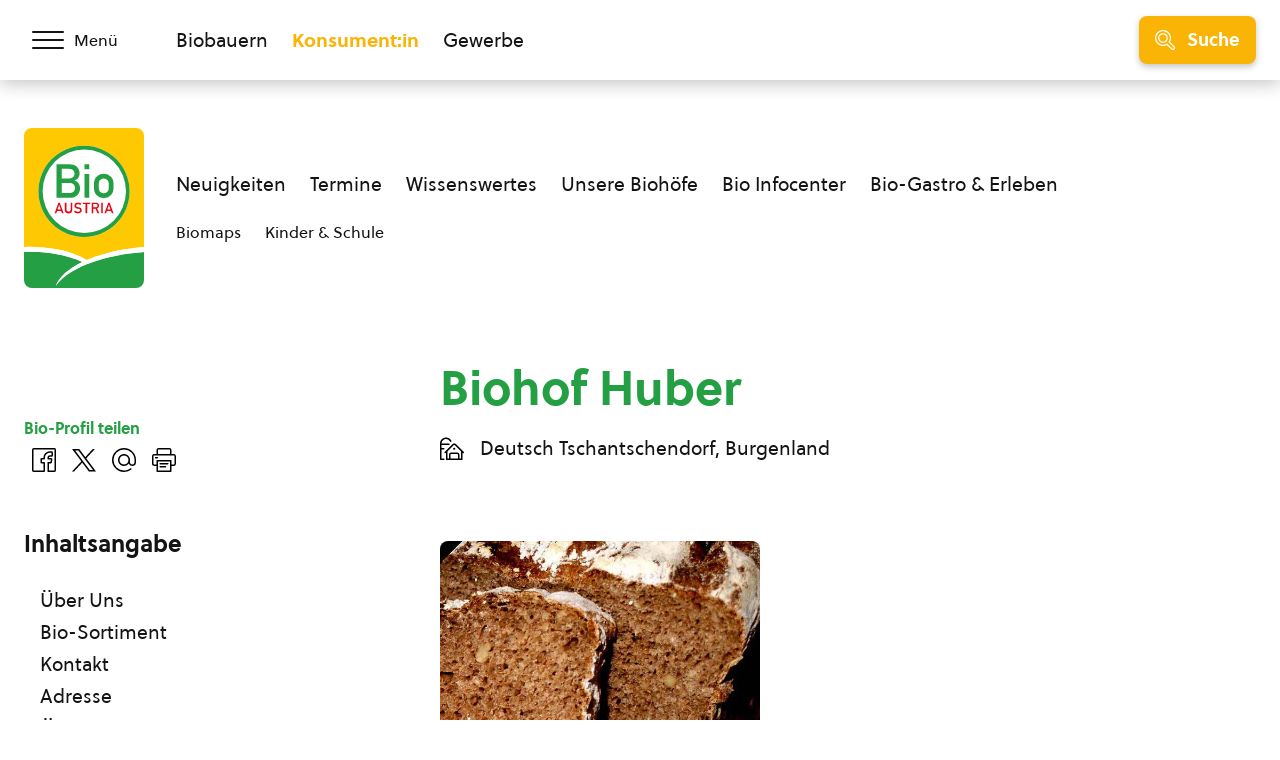

--- FILE ---
content_type: text/html; charset=UTF-8
request_url: https://www.bio-austria.at/biobauer/biohof-huber-2/
body_size: 27374
content:
<!DOCTYPE html>
<html class="no-js" lang="de-DE">
<head><meta charset="UTF-8"><script>if(navigator.userAgent.match(/MSIE|Internet Explorer/i)||navigator.userAgent.match(/Trident\/7\..*?rv:11/i)){var href=document.location.href;if(!href.match(/[?&]nowprocket/)){if(href.indexOf("?")==-1){if(href.indexOf("#")==-1){document.location.href=href+"?nowprocket=1"}else{document.location.href=href.replace("#","?nowprocket=1#")}}else{if(href.indexOf("#")==-1){document.location.href=href+"&nowprocket=1"}else{document.location.href=href.replace("#","&nowprocket=1#")}}}}</script><script>(()=>{class RocketLazyLoadScripts{constructor(){this.v="1.2.6",this.triggerEvents=["keydown","mousedown","mousemove","touchmove","touchstart","touchend","wheel"],this.userEventHandler=this.t.bind(this),this.touchStartHandler=this.i.bind(this),this.touchMoveHandler=this.o.bind(this),this.touchEndHandler=this.h.bind(this),this.clickHandler=this.u.bind(this),this.interceptedClicks=[],this.interceptedClickListeners=[],this.l(this),window.addEventListener("pageshow",(t=>{this.persisted=t.persisted,this.everythingLoaded&&this.m()})),this.CSPIssue=sessionStorage.getItem("rocketCSPIssue"),document.addEventListener("securitypolicyviolation",(t=>{this.CSPIssue||"script-src-elem"!==t.violatedDirective||"data"!==t.blockedURI||(this.CSPIssue=!0,sessionStorage.setItem("rocketCSPIssue",!0))})),document.addEventListener("DOMContentLoaded",(()=>{this.k()})),this.delayedScripts={normal:[],async:[],defer:[]},this.trash=[],this.allJQueries=[]}p(t){document.hidden?t.t():(this.triggerEvents.forEach((e=>window.addEventListener(e,t.userEventHandler,{passive:!0}))),window.addEventListener("touchstart",t.touchStartHandler,{passive:!0}),window.addEventListener("mousedown",t.touchStartHandler),document.addEventListener("visibilitychange",t.userEventHandler))}_(){this.triggerEvents.forEach((t=>window.removeEventListener(t,this.userEventHandler,{passive:!0}))),document.removeEventListener("visibilitychange",this.userEventHandler)}i(t){"HTML"!==t.target.tagName&&(window.addEventListener("touchend",this.touchEndHandler),window.addEventListener("mouseup",this.touchEndHandler),window.addEventListener("touchmove",this.touchMoveHandler,{passive:!0}),window.addEventListener("mousemove",this.touchMoveHandler),t.target.addEventListener("click",this.clickHandler),this.L(t.target,!0),this.S(t.target,"onclick","rocket-onclick"),this.C())}o(t){window.removeEventListener("touchend",this.touchEndHandler),window.removeEventListener("mouseup",this.touchEndHandler),window.removeEventListener("touchmove",this.touchMoveHandler,{passive:!0}),window.removeEventListener("mousemove",this.touchMoveHandler),t.target.removeEventListener("click",this.clickHandler),this.L(t.target,!1),this.S(t.target,"rocket-onclick","onclick"),this.M()}h(){window.removeEventListener("touchend",this.touchEndHandler),window.removeEventListener("mouseup",this.touchEndHandler),window.removeEventListener("touchmove",this.touchMoveHandler,{passive:!0}),window.removeEventListener("mousemove",this.touchMoveHandler)}u(t){t.target.removeEventListener("click",this.clickHandler),this.L(t.target,!1),this.S(t.target,"rocket-onclick","onclick"),this.interceptedClicks.push(t),t.preventDefault(),t.stopPropagation(),t.stopImmediatePropagation(),this.M()}O(){window.removeEventListener("touchstart",this.touchStartHandler,{passive:!0}),window.removeEventListener("mousedown",this.touchStartHandler),this.interceptedClicks.forEach((t=>{t.target.dispatchEvent(new MouseEvent("click",{view:t.view,bubbles:!0,cancelable:!0}))}))}l(t){EventTarget.prototype.addEventListenerWPRocketBase=EventTarget.prototype.addEventListener,EventTarget.prototype.addEventListener=function(e,i,o){"click"!==e||t.windowLoaded||i===t.clickHandler||t.interceptedClickListeners.push({target:this,func:i,options:o}),(this||window).addEventListenerWPRocketBase(e,i,o)}}L(t,e){this.interceptedClickListeners.forEach((i=>{i.target===t&&(e?t.removeEventListener("click",i.func,i.options):t.addEventListener("click",i.func,i.options))})),t.parentNode!==document.documentElement&&this.L(t.parentNode,e)}D(){return new Promise((t=>{this.P?this.M=t:t()}))}C(){this.P=!0}M(){this.P=!1}S(t,e,i){t.hasAttribute&&t.hasAttribute(e)&&(event.target.setAttribute(i,event.target.getAttribute(e)),event.target.removeAttribute(e))}t(){this._(this),"loading"===document.readyState?document.addEventListener("DOMContentLoaded",this.R.bind(this)):this.R()}k(){let t=[];document.querySelectorAll("script[type=rocketlazyloadscript][data-rocket-src]").forEach((e=>{let i=e.getAttribute("data-rocket-src");if(i&&!i.startsWith("data:")){0===i.indexOf("//")&&(i=location.protocol+i);try{const o=new URL(i).origin;o!==location.origin&&t.push({src:o,crossOrigin:e.crossOrigin||"module"===e.getAttribute("data-rocket-type")})}catch(t){}}})),t=[...new Map(t.map((t=>[JSON.stringify(t),t]))).values()],this.T(t,"preconnect")}async R(){this.lastBreath=Date.now(),this.j(this),this.F(this),this.I(),this.W(),this.q(),await this.A(this.delayedScripts.normal),await this.A(this.delayedScripts.defer),await this.A(this.delayedScripts.async);try{await this.U(),await this.H(this),await this.J()}catch(t){console.error(t)}window.dispatchEvent(new Event("rocket-allScriptsLoaded")),this.everythingLoaded=!0,this.D().then((()=>{this.O()})),this.N()}W(){document.querySelectorAll("script[type=rocketlazyloadscript]").forEach((t=>{t.hasAttribute("data-rocket-src")?t.hasAttribute("async")&&!1!==t.async?this.delayedScripts.async.push(t):t.hasAttribute("defer")&&!1!==t.defer||"module"===t.getAttribute("data-rocket-type")?this.delayedScripts.defer.push(t):this.delayedScripts.normal.push(t):this.delayedScripts.normal.push(t)}))}async B(t){if(await this.G(),!0!==t.noModule||!("noModule"in HTMLScriptElement.prototype))return new Promise((e=>{let i;function o(){(i||t).setAttribute("data-rocket-status","executed"),e()}try{if(navigator.userAgent.indexOf("Firefox/")>0||""===navigator.vendor||this.CSPIssue)i=document.createElement("script"),[...t.attributes].forEach((t=>{let e=t.nodeName;"type"!==e&&("data-rocket-type"===e&&(e="type"),"data-rocket-src"===e&&(e="src"),i.setAttribute(e,t.nodeValue))})),t.text&&(i.text=t.text),i.hasAttribute("src")?(i.addEventListener("load",o),i.addEventListener("error",(function(){i.setAttribute("data-rocket-status","failed-network"),e()})),setTimeout((()=>{i.isConnected||e()}),1)):(i.text=t.text,o()),t.parentNode.replaceChild(i,t);else{const i=t.getAttribute("data-rocket-type"),s=t.getAttribute("data-rocket-src");i?(t.type=i,t.removeAttribute("data-rocket-type")):t.removeAttribute("type"),t.addEventListener("load",o),t.addEventListener("error",(i=>{this.CSPIssue&&i.target.src.startsWith("data:")?(console.log("WPRocket: data-uri blocked by CSP -> fallback"),t.removeAttribute("src"),this.B(t).then(e)):(t.setAttribute("data-rocket-status","failed-network"),e())})),s?(t.removeAttribute("data-rocket-src"),t.src=s):t.src="data:text/javascript;base64,"+window.btoa(unescape(encodeURIComponent(t.text)))}}catch(i){t.setAttribute("data-rocket-status","failed-transform"),e()}}));t.setAttribute("data-rocket-status","skipped")}async A(t){const e=t.shift();return e&&e.isConnected?(await this.B(e),this.A(t)):Promise.resolve()}q(){this.T([...this.delayedScripts.normal,...this.delayedScripts.defer,...this.delayedScripts.async],"preload")}T(t,e){var i=document.createDocumentFragment();t.forEach((t=>{const o=t.getAttribute&&t.getAttribute("data-rocket-src")||t.src;if(o&&!o.startsWith("data:")){const s=document.createElement("link");s.href=o,s.rel=e,"preconnect"!==e&&(s.as="script"),t.getAttribute&&"module"===t.getAttribute("data-rocket-type")&&(s.crossOrigin=!0),t.crossOrigin&&(s.crossOrigin=t.crossOrigin),t.integrity&&(s.integrity=t.integrity),i.appendChild(s),this.trash.push(s)}})),document.head.appendChild(i)}j(t){let e={};function i(i,o){return e[o].eventsToRewrite.indexOf(i)>=0&&!t.everythingLoaded?"rocket-"+i:i}function o(t,o){!function(t){e[t]||(e[t]={originalFunctions:{add:t.addEventListener,remove:t.removeEventListener},eventsToRewrite:[]},t.addEventListener=function(){arguments[0]=i(arguments[0],t),e[t].originalFunctions.add.apply(t,arguments)},t.removeEventListener=function(){arguments[0]=i(arguments[0],t),e[t].originalFunctions.remove.apply(t,arguments)})}(t),e[t].eventsToRewrite.push(o)}function s(e,i){let o=e[i];e[i]=null,Object.defineProperty(e,i,{get:()=>o||function(){},set(s){t.everythingLoaded?o=s:e["rocket"+i]=o=s}})}o(document,"DOMContentLoaded"),o(window,"DOMContentLoaded"),o(window,"load"),o(window,"pageshow"),o(document,"readystatechange"),s(document,"onreadystatechange"),s(window,"onload"),s(window,"onpageshow");try{Object.defineProperty(document,"readyState",{get:()=>t.rocketReadyState,set(e){t.rocketReadyState=e},configurable:!0}),document.readyState="loading"}catch(t){console.log("WPRocket DJE readyState conflict, bypassing")}}F(t){let e;function i(e){return t.everythingLoaded?e:e.split(" ").map((t=>"load"===t||0===t.indexOf("load.")?"rocket-jquery-load":t)).join(" ")}function o(o){function s(t){const e=o.fn[t];o.fn[t]=o.fn.init.prototype[t]=function(){return this[0]===window&&("string"==typeof arguments[0]||arguments[0]instanceof String?arguments[0]=i(arguments[0]):"object"==typeof arguments[0]&&Object.keys(arguments[0]).forEach((t=>{const e=arguments[0][t];delete arguments[0][t],arguments[0][i(t)]=e}))),e.apply(this,arguments),this}}o&&o.fn&&!t.allJQueries.includes(o)&&(o.fn.ready=o.fn.init.prototype.ready=function(e){return t.domReadyFired?e.bind(document)(o):document.addEventListener("rocket-DOMContentLoaded",(()=>e.bind(document)(o))),o([])},s("on"),s("one"),t.allJQueries.push(o)),e=o}o(window.jQuery),Object.defineProperty(window,"jQuery",{get:()=>e,set(t){o(t)}})}async H(t){const e=document.querySelector("script[data-webpack]");e&&(await async function(){return new Promise((t=>{e.addEventListener("load",t),e.addEventListener("error",t)}))}(),await t.K(),await t.H(t))}async U(){this.domReadyFired=!0;try{document.readyState="interactive"}catch(t){}await this.G(),document.dispatchEvent(new Event("rocket-readystatechange")),await this.G(),document.rocketonreadystatechange&&document.rocketonreadystatechange(),await this.G(),document.dispatchEvent(new Event("rocket-DOMContentLoaded")),await this.G(),window.dispatchEvent(new Event("rocket-DOMContentLoaded"))}async J(){try{document.readyState="complete"}catch(t){}await this.G(),document.dispatchEvent(new Event("rocket-readystatechange")),await this.G(),document.rocketonreadystatechange&&document.rocketonreadystatechange(),await this.G(),window.dispatchEvent(new Event("rocket-load")),await this.G(),window.rocketonload&&window.rocketonload(),await this.G(),this.allJQueries.forEach((t=>t(window).trigger("rocket-jquery-load"))),await this.G();const t=new Event("rocket-pageshow");t.persisted=this.persisted,window.dispatchEvent(t),await this.G(),window.rocketonpageshow&&window.rocketonpageshow({persisted:this.persisted}),this.windowLoaded=!0}m(){document.onreadystatechange&&document.onreadystatechange(),window.onload&&window.onload(),window.onpageshow&&window.onpageshow({persisted:this.persisted})}I(){const t=new Map;document.write=document.writeln=function(e){const i=document.currentScript;i||console.error("WPRocket unable to document.write this: "+e);const o=document.createRange(),s=i.parentElement;let n=t.get(i);void 0===n&&(n=i.nextSibling,t.set(i,n));const c=document.createDocumentFragment();o.setStart(c,0),c.appendChild(o.createContextualFragment(e)),s.insertBefore(c,n)}}async G(){Date.now()-this.lastBreath>45&&(await this.K(),this.lastBreath=Date.now())}async K(){return document.hidden?new Promise((t=>setTimeout(t))):new Promise((t=>requestAnimationFrame(t)))}N(){this.trash.forEach((t=>t.remove()))}static run(){const t=new RocketLazyLoadScripts;t.p(t)}}RocketLazyLoadScripts.run()})();</script>
    
    <meta name="viewport" content="width=device-width, initial-scale=1, maximum-scale=1" >
    <link rel="profile" href="https://gmpg.org/xfn/11">
    <meta name='robots' content='index, follow, max-image-preview:large, max-snippet:-1, max-video-preview:-1' />
	<style>img:is([sizes="auto" i], [sizes^="auto," i]) { contain-intrinsic-size: 3000px 1500px }</style>
	<link rel="preload" href="https://cdn.bio-austria.at/app/themes/bioaustria/dist/fonts/Soleil-Regular.woff2" as="font" type="font/woff2" crossorigin>
	<!-- This site is optimized with the Yoast SEO plugin v26.7 - https://yoast.com/wordpress/plugins/seo/ -->
	<title>Biohof Huber - BIO AUSTRIA</title>
	<link rel="canonical" href="https://www.bio-austria.at/biobauer/biohof-huber-2/" />
	<meta property="og:locale" content="de_DE" />
	<meta property="og:type" content="article" />
	<meta property="og:title" content="Biohof Huber - BIO AUSTRIA" />
	<meta property="og:url" content="https://www.bio-austria.at/biobauer/biohof-huber-2/" />
	<meta property="og:site_name" content="BIO AUSTRIA" />
	<meta property="article:publisher" content="https://www.facebook.com/BioAustria" />
	<meta property="article:modified_time" content="2026-01-22T02:06:32+00:00" />
	<meta name="twitter:card" content="summary_large_image" />
	<meta name="twitter:site" content="@BioAustria" />
	<script type="application/ld+json" class="yoast-schema-graph">{"@context":"https://schema.org","@graph":[{"@type":"WebPage","@id":"https://www.bio-austria.at/biobauer/biohof-huber-2/","url":"https://www.bio-austria.at/biobauer/biohof-huber-2/","name":"Biohof Huber - BIO AUSTRIA","isPartOf":{"@id":"https://www.bio-austria.at/#website"},"datePublished":"2022-11-30T15:48:15+00:00","dateModified":"2026-01-22T02:06:32+00:00","breadcrumb":{"@id":"https://www.bio-austria.at/biobauer/biohof-huber-2/#breadcrumb"},"inLanguage":"de-DE","potentialAction":[{"@type":"ReadAction","target":["https://www.bio-austria.at/biobauer/biohof-huber-2/"]}]},{"@type":"BreadcrumbList","@id":"https://www.bio-austria.at/biobauer/biohof-huber-2/#breadcrumb","itemListElement":[{"@type":"ListItem","position":1,"name":"Startseite","item":"https://www.bio-austria.at/"},{"@type":"ListItem","position":2,"name":"Biohof Huber"}]},{"@type":"WebSite","@id":"https://www.bio-austria.at/#website","url":"https://www.bio-austria.at/","name":"BIO AUSTRIA","description":"","publisher":{"@id":"https://www.bio-austria.at/#organization"},"potentialAction":[{"@type":"SearchAction","target":{"@type":"EntryPoint","urlTemplate":"https://www.bio-austria.at/?s={search_term_string}"},"query-input":{"@type":"PropertyValueSpecification","valueRequired":true,"valueName":"search_term_string"}}],"inLanguage":"de-DE"},{"@type":"Organization","@id":"https://www.bio-austria.at/#organization","name":"BIO AUSTRIA","url":"https://www.bio-austria.at/","logo":{"@type":"ImageObject","inLanguage":"de-DE","@id":"https://www.bio-austria.at/#/schema/logo/image/","url":"","contentUrl":"","caption":"BIO AUSTRIA"},"image":{"@id":"https://www.bio-austria.at/#/schema/logo/image/"},"sameAs":["https://www.facebook.com/BioAustria","https://x.com/BioAustria","https://www.instagram.com/bio_austria/","https://www.youtube.com/user/BioAustria"]}]}</script>
	<!-- / Yoast SEO plugin. -->


<link rel='dns-prefetch' href='//www.google.com' />
<link rel='dns-prefetch' href='//cdn.bio-austria.at' />

<link href='https://cdn.bio-austria.at' rel='preconnect' />
<link rel="alternate" type="application/rss+xml" title="BIO AUSTRIA &raquo; Feed" href="https://www.bio-austria.at/feed/" />
<link rel="alternate" type="text/calendar" title="BIO AUSTRIA &raquo; iCal Feed" href="https://www.bio-austria.at/events/?ical=1" />
<link rel="icon" href="https://cdn.bio-austria.at/app/themes/bioaustria/dist/favicon/favicon.ico" sizes="any"><link rel="icon" href="https://cdn.bio-austria.at/app/themes/bioaustria/dist/favicon/icon.svg" type="image/svg+xml"><link rel="apple-touch-icon" href="https://cdn.bio-austria.at/app/themes/bioaustria/dist/favicon/apple-touch-icon.png"><link rel="manifest" href="/app/themes/bioaustria/dist/favicon/manifest.json" crossOrigin="use-credentials"><style id='safe-svg-svg-icon-style-inline-css' type='text/css'>
.safe-svg-cover{text-align:center}.safe-svg-cover .safe-svg-inside{display:inline-block;max-width:100%}.safe-svg-cover svg{fill:currentColor;height:100%;max-height:100%;max-width:100%;width:100%}

</style>
<link data-minify="1" rel='stylesheet' id='eeb-css-frontend-css' href='https://cdn.bio-austria.at/app/cache/min/1/app/plugins/email-encoder-bundle/assets/css/style.css?ver=1768226333' type='text/css' media='all' />
<link rel='stylesheet' id='search-filter-plugin-styles-css' href='https://cdn.bio-austria.at/app/plugins/search-filter-pro/public/assets/css/search-filter.min.css?ver=2.5.21' type='text/css' media='all' />
<link rel='stylesheet' id='wp-members-css' href='https://cdn.bio-austria.at/app/plugins/wp-members/assets/css/forms/generic-no-float.min.css?ver=3.5.5.1' type='text/css' media='all' />
<link data-minify="1" rel='stylesheet' id='borlabs-cookie-css' href='https://cdn.bio-austria.at/app/cache/min/1/app/cache/borlabs-cookie/borlabs-cookie_1_de.css?ver=1765292077' type='text/css' media='all' />
<link data-minify="1" rel='stylesheet' id='woda-main-css' href='https://cdn.bio-austria.at/app/cache/min/1/app/themes/bioaustria/dist/css/main-_k1EzWTc.css?ver=1768228169' type='text/css' media='all' />
<link data-minify="1" rel='stylesheet' id='woda-print-css' href='https://cdn.bio-austria.at/app/cache/min/1/app/themes/bioaustria/dist/css/print-DRNN1xWj.css?ver=1765292077' type='text/css' media='all' />
<meta name="sentry-trace" content="de38e82bd8d14ce29744750676d17729-fbe711c3931c4c03-0" />
<meta name="traceparent" content="" />
<meta name="baggage" content="sentry-trace_id=de38e82bd8d14ce29744750676d17729,sentry-sample_rate=0.05,sentry-transaction=%2Fbiobauer%2F%7Bacm_profile%7D,sentry-public_key=0cc6c880c3da5ea6b724ec9a3f3c20e2,sentry-org_id=4508081900224512,sentry-release=1.0.0,sentry-environment=production,sentry-sampled=false,sentry-sample_rand=0.340118" />
<script type="text/javascript" defer data-domain='bio-austria.at' data-api='https://www.bio-austria.at/wp-json/1abc85/v1/b55b/4540de5e' data-cfasync='false' src="//cdn.bio-austria.at/app/uploads/a40bcfc90c/d43684ed.js?ver=1769088603" id="plausible-analytics-js"></script>
<script type="text/javascript" id="plausible-analytics-js-after">
/* <![CDATA[ */
window.plausible = window.plausible || function() { (window.plausible.q = window.plausible.q || []).push(arguments) }
/* ]]> */
</script>
<script type="text/javascript" src="https://cdn.bio-austria.at/wp/wp-includes/js/jquery/jquery.min.js?ver=3.7.1" id="jquery-core-js"></script>
<script type="text/javascript" src="https://cdn.bio-austria.at/wp/wp-includes/js/jquery/jquery-migrate.min.js?ver=3.4.1" id="jquery-migrate-js" data-rocket-defer defer></script>
<script type="rocketlazyloadscript" data-minify="1" data-rocket-type="text/javascript" data-rocket-src="https://cdn.bio-austria.at/app/cache/min/1/app/plugins/email-encoder-bundle/assets/js/custom.js?ver=1768226334" id="eeb-js-frontend-js" data-rocket-defer defer></script>
<script type="text/javascript" id="search-filter-plugin-build-js-extra">
/* <![CDATA[ */
var SF_LDATA = {"ajax_url":"https:\/\/www.bio-austria.at\/wp\/wp-admin\/admin-ajax.php","home_url":"https:\/\/www.bio-austria.at\/","extensions":[]};
/* ]]> */
</script>
<script type="rocketlazyloadscript" data-rocket-type="text/javascript" data-rocket-src="https://cdn.bio-austria.at/app/plugins/search-filter-pro/public/assets/js/search-filter-build.min.js?ver=2.5.21" id="search-filter-plugin-build-js" data-rocket-defer defer></script>
<script type="rocketlazyloadscript" data-rocket-type="text/javascript" data-rocket-src="https://cdn.bio-austria.at/app/plugins/search-filter-pro/public/assets/js/chosen.jquery.min.js?ver=2.5.21" id="search-filter-plugin-chosen-js"></script>
<script type="text/javascript" id="borlabs-cookie-prioritize-js-extra">
/* <![CDATA[ */
var borlabsCookiePrioritized = {"domain":"www.bio-austria.at","path":"\/","version":"1","bots":"","optInJS":{"statistics":{"google-analytics":"[base64]"}}};
/* ]]> */
</script>
<script type="rocketlazyloadscript" data-rocket-type="text/javascript" data-rocket-src="https://cdn.bio-austria.at/app/plugins/borlabs-cookie/assets/javascript/borlabs-cookie-prioritize.min.js?ver=2.3.5" id="borlabs-cookie-prioritize-js" data-rocket-defer defer></script>
<link rel="https://api.w.org/" href="https://www.bio-austria.at/wp-json/" /><link rel="alternate" title="JSON" type="application/json" href="https://www.bio-austria.at/wp-json/wp/v2/acm_profile/149623" /><link rel="EditURI" type="application/rsd+xml" title="RSD" href="https://www.bio-austria.at/wp/xmlrpc.php?rsd" />
<link rel='shortlink' href='https://www.bio-austria.at/?p=149623' />
<link rel="alternate" title="oEmbed (JSON)" type="application/json+oembed" href="https://www.bio-austria.at/wp-json/oembed/1.0/embed?url=https%3A%2F%2Fwww.bio-austria.at%2Fbiobauer%2Fbiohof-huber-2%2F" />
<link rel="alternate" title="oEmbed (XML)" type="text/xml+oembed" href="https://www.bio-austria.at/wp-json/oembed/1.0/embed?url=https%3A%2F%2Fwww.bio-austria.at%2Fbiobauer%2Fbiohof-huber-2%2F&#038;format=xml" />
<meta name="tec-api-version" content="v1"><meta name="tec-api-origin" content="https://www.bio-austria.at"><link rel="alternate" href="https://www.bio-austria.at/wp-json/tribe/events/v1/" /><style>@font-face{font-family:'Arsilon';src:url("https://cdn.bio-austria.at/app/themes/bioaustria/dist/fonts/Arsilon.woff2")format("woff2"),url("https://cdn.bio-austria.at/app/themes/bioaustria/dist/fonts/Arsilon.woff")format("woff");font-weight:400;font-display:swap;}
@font-face{font-family:'Sirba';src:url("https://cdn.bio-austria.at/app/themes/bioaustria/dist/fonts/Sirba-Black.woff2")format("woff2"),url("https://cdn.bio-austria.at/app/themes/bioaustria/dist/fonts/Sirba-Black.woff")format("woff");font-weight:900;font-display:swap;}
@font-face{font-family:'Sirba';src:url("https://cdn.bio-austria.at/app/themes/bioaustria/dist/fonts/Sirba-Bold.woff2")format("woff2"),url("https://cdn.bio-austria.at/app/themes/bioaustria/dist/fonts/Sirba-Bold.woff")format("woff");font-weight:700;font-display:swap;}
@font-face{font-family:'Sirba';src:url("https://cdn.bio-austria.at/app/themes/bioaustria/dist/fonts/Sirba-Italic.woff2")format("woff2"),url("https://cdn.bio-austria.at/app/themes/bioaustria/dist/fonts/Sirba-Italic.woff")format("woff");font-weight:400;font-style:italic;font-display:swap;}
@font-face{font-family:'Sirba';src:url("https://cdn.bio-austria.at/app/themes/bioaustria/dist/fonts/Sirba-Regular.woff2")format("woff2"),url("https://cdn.bio-austria.at/app/themes/bioaustria/dist/fonts/Sirba-Regular.woff")format("woff");font-weight:400;font-display:swap;}
@font-face{font-family:'Soleil';src:url("https://cdn.bio-austria.at/app/themes/bioaustria/dist/fonts/Soleil-Bold.woff2")format("woff2"),url("https://cdn.bio-austria.at/app/themes/bioaustria/dist/fonts/Soleil-Bold.woff")format("woff");font-weight:700;font-display:swap;}
@font-face{font-family:'Soleil';src:url("https://cdn.bio-austria.at/app/themes/bioaustria/dist/fonts/Soleil-Extrabold.woff2")format("woff2"),url("https://cdn.bio-austria.at/app/themes/bioaustria/dist/fonts/Soleil-Extrabold.woff")format("woff");font-weight:800;font-display:swap;}
@font-face{font-family:'Soleil';src:url("https://cdn.bio-austria.at/app/themes/bioaustria/dist/fonts/Soleil-Italic.woff2")format("woff2"),url("https://cdn.bio-austria.at/app/themes/bioaustria/dist/fonts/Soleil-Italic.woff")format("woff");font-weight:400;font-style:italic;font-display:swap;}
@font-face{font-family:'Soleil';src:url("https://cdn.bio-austria.at/app/themes/bioaustria/dist/fonts/Soleil-Regular.woff2")format("woff2"),url("https://cdn.bio-austria.at/app/themes/bioaustria/dist/fonts/Soleil-Regular.woff")format("woff");font-weight:400;font-display:swap;}
@font-face{font-family:'lg';src:url("https://cdn.bio-austria.at/app/themes/bioaustria/dist/fonts/lg.woff")format("woff"),url("https://cdn.bio-austria.at/app/themes/bioaustria/dist/fonts/lg.ttf")format("truetype");font-weight:400;font-display:swap;}</style><noscript><style id="rocket-lazyload-nojs-css">.rll-youtube-player, [data-lazy-src]{display:none !important;}</style></noscript></head>
<body class="acm_profile-template-default single single-acm_profile postid-149623 wp-embed-responsive tribe-no-js domain-konsument">
    <div id="root">
                        <header class="header">
            <div id="header-main" class="header__top">
                <div class="header__container header__container--top container">
                    <div class="header__left">
                        <div class="header__menu-toggle">
                            <button id="main-menu-toggle" class="menu-toggle menu-toggle--menu" aria-label="Menü öffnen/schließen">
                                <span class="menu-toggle__hamburger">
                                    <span></span>
                                </span>
                                    <span class="menu-toggle__label">
                                    <span>Menü</span>
                                    <span>Schließen</span>
                                </span>
                            </button>
                        </div>
                    </div>
                    <div class="header__mid">
                        <div class="header__split">
                                    <ul  class="nav-menu">
            <li class="">
                <a
                    href="https://www.bio-austria.at/bio-bauern/"
                    aria-label="Zum Biobauern Bereich wechseln"
                >Biobauern</a>
            </li>
            <li class="current-menu-item">
                <a
                    href="https://www.bio-austria.at/bio-konsument/"
                    aria-label="Zum Konsument:innen Bereich wechseln"
                >Konsument:in</a>
            </li>
            <li class="">
                <a
                    href="https://www.bio-austria.at/bio-partner/"
                    aria-label="Zum Bereich für Gewerbe wechseln"
                >Gewerbe</a>
            </li>
        </ul>
                                                            </div>
                    </div>
                    <div class="header__right">
                        <div class="header__search-toggle">
                            <button id="search-toggle" class="menu-toggle menu-toggle--search button button--yellow button--icon button--md">
                                        <i  class="icon button__icon"><svg version="1.1" id="Layer_1" xmlns="http://www.w3.org/2000/svg" x="0" y="0" viewBox="0 0 24 24" xml:space="preserve"><path d="M9.608 15.522a5.92 5.92 0 01-5.914-5.914 5.92 5.92 0 015.914-5.914 5.92 5.92 0 015.914 5.914 5.92 5.92 0 01-5.914 5.914zm0-10.328c-2.434 0-4.414 1.98-4.414 4.414s1.98 4.414 4.414 4.414 4.414-1.98 4.414-4.414-1.98-4.414-4.414-4.414z"/><path d="M21.411 24.006c-.694 0-1.345-.27-1.835-.76l-5.264-5.264a9.553 9.553 0 01-6.706 1.022 9.537 9.537 0 01-6.058-4.165C-1.336 10.396-.068 4.436 4.374 1.552A9.551 9.551 0 019.589.006a9.581 9.581 0 018.07 4.372 9.666 9.666 0 01.319 9.933l5.267 5.265c.49.49.76 1.142.76 1.835 0 .694-.271 1.345-.76 1.835s-1.141.76-1.834.76zm-6.986-7.721c.2 0 .389.078.531.22l5.68 5.68c.207.207.482.321.775.321a1.093 1.093 0 00.774-1.87l-5.648-5.646a.751.751 0 01-.134-.972 8.113 8.113 0 00-.001-8.824A8.049 8.049 0 0011.29 1.68a8.062 8.062 0 00-6.1 1.13C3.378 3.987 2.131 5.803 1.68 7.923s-.051 4.286 1.126 6.099a8.049 8.049 0 005.112 3.514 8.059 8.059 0 006.1-1.13.743.743 0 01.407-.121z"/></svg></i>
                                        <span class="menu-toggle__label">Suche</span>
                            </button>
                        </div>
                                                <span class="header__slogan"><span>Bio,</span>
<span>regional, </span>
<span>sicher.</span></span>                                <a  class="logo header__logo header__logo--top" href="https://www.bio-austria.at/bio-konsument/">
                        <img
                src="https://cdn.bio-austria.at/app/themes/bioaustria/dist/images/bio-austria-logo.svg"
                alt="Bio Austria Logo"
                width="60"
                height="80">
                </a>
                            </div>
                </div>
            </div>
            <div class="header__bottom">
                <div class="header__container header__container--bottom container">
                    <div class="header__left">
                                <a  class="logo header__logo header__logo--bottom" href="https://www.bio-austria.at/bio-konsument/">
                        <img
                src="https://cdn.bio-austria.at/app/themes/bioaustria/dist/images/bio-austria-logo.svg"
                alt="Bio Austria Logo"
                width="120"
                height="160">
                </a>
                            </div>
                    <div class="header__mid">
                        <div class="header__nav-wrap">
                            <ul id="menu-konsument-navigation" class="nav-menu nav-menu--primary"><li id="menu-item-87579" class="menu-item menu-item-type-post_type menu-item-object-page menu-item-87579"><a href="https://www.bio-austria.at/bio-konsument/neuigkeiten/">Neuigkeiten</a></li>
<li id="menu-item-87580" class="menu-item menu-item-type-post_type menu-item-object-page menu-item-87580"><a href="https://www.bio-austria.at/bio-konsument/termine/">Termine</a></li>
<li id="menu-item-87581" class="menu-item menu-item-type-post_type menu-item-object-page menu-item-87581"><a href="https://www.bio-austria.at/bio-konsument/was-ist-bio/">Wissenswertes</a></li>
<li id="menu-item-96676" class="menu-item menu-item-type-post_type menu-item-object-page menu-item-96676"><a href="https://www.bio-austria.at/bio-konsument/unsere-biobaeuerinnen-und-bauern/">Unsere Biohöfe</a></li>
<li id="menu-item-87583" class="menu-item menu-item-type-post_type menu-item-object-page menu-item-87583"><a href="https://www.bio-austria.at/bio-konsument/bio-infocenter/">Bio Infocenter</a></li>
<li id="menu-item-98165" class="menu-item menu-item-type-post_type menu-item-object-page menu-item-98165"><a href="https://www.bio-austria.at/bio-konsument/bio-erleben/" title="#">Bio-Gastro &#038; Erleben</a></li>
</ul><ul id="menu-konsument-navigation-2" class="nav-menu nav-menu--secondary"><li id="menu-item-99418" class="menu-item menu-item-type-custom menu-item-object-custom menu-item-99418"><a href="https://www.bio-austria.at/biomap/">Biomaps</a></li>
<li id="menu-item-138835" class="menu-item menu-item-type-custom menu-item-object-custom menu-item-138835"><a href="https://www.bio-austria.at/bio-konsument/bio-infocenter/schule/">Kinder &#038; Schule</a></li>
</ul>                        </div>
                    </div>
                    <div class="header__right"></div>
                </div>
            </div>
        </header>
                        <div id="search-bar" class="search-bar">
            <div class="search-bar__container">
                <div class="search-bar__form">
                            <div  class="search-form">
            <form role="search" method="get" class="search-form__form" action="https://www.bio-austria.at/suche/">
                <label>
                    <span class="screen-reader-text">Suche</span>
                    <input type="search" class="search-field" placeholder="Neuigkeiten, Termine, &nbsp;…" value="" name="_sf_s">
                            <i  class="icon"><svg version="1.1" id="Layer_1" xmlns="http://www.w3.org/2000/svg" x="0" y="0" viewBox="0 0 24 24" xml:space="preserve"><path d="M9.608 15.522a5.92 5.92 0 01-5.914-5.914 5.92 5.92 0 015.914-5.914 5.92 5.92 0 015.914 5.914 5.92 5.92 0 01-5.914 5.914zm0-10.328c-2.434 0-4.414 1.98-4.414 4.414s1.98 4.414 4.414 4.414 4.414-1.98 4.414-4.414-1.98-4.414-4.414-4.414z"/><path d="M21.411 24.006c-.694 0-1.345-.27-1.835-.76l-5.264-5.264a9.553 9.553 0 01-6.706 1.022 9.537 9.537 0 01-6.058-4.165C-1.336 10.396-.068 4.436 4.374 1.552A9.551 9.551 0 019.589.006a9.581 9.581 0 018.07 4.372 9.666 9.666 0 01.319 9.933l5.267 5.265c.49.49.76 1.142.76 1.835 0 .694-.271 1.345-.76 1.835s-1.141.76-1.834.76zm-6.986-7.721c.2 0 .389.078.531.22l5.68 5.68c.207.207.482.321.775.321a1.093 1.093 0 00.774-1.87l-5.648-5.646a.751.751 0 01-.134-.972 8.113 8.113 0 00-.001-8.824A8.049 8.049 0 0011.29 1.68a8.062 8.062 0 00-6.1 1.13C3.378 3.987 2.131 5.803 1.68 7.923s-.051 4.286 1.126 6.099a8.049 8.049 0 005.112 3.514 8.059 8.059 0 006.1-1.13.743.743 0 01.407-.121z"/></svg></i>
                        </label>
                <did style="display:none;">
                    <input type="hidden" value="konsument" name="d">
                </did>
                <input type="submit" class="search-submit" value="Finden">
            </form>
        </div>
                            <button class="search-bar__close" data-se-toggle>        <i  class="icon"><svg xmlns="http://www.w3.org/2000/svg" viewBox="0 0 24 24"><path d="M14.3 12.179a.25.25 0 010-.354l9.263-9.262A1.5 1.5 0 0021.439.442L12.177 9.7a.25.25 0 01-.354 0L2.561.442A1.5 1.5 0 00.439 2.563L9.7 11.825a.25.25 0 010 .354L.439 21.442a1.5 1.5 0 002.122 2.121l9.262-9.263a.25.25 0 01.354 0l9.262 9.263a1.5 1.5 0 002.122-2.121z"/></svg></i>
        </button>
                </div>
            </div>
        </div>
                        <div id="mobile-menu" class="mobile-menu">
            <div class="mobile-menu__domain-menu">
                        <ul  class="nav-menu nav-menu--nowrap">
            <li class="">
                <a
                    href="https://www.bio-austria.at/bio-bauern/"
                    aria-label="Zum Biobauern Bereich wechseln"
                >Biobauern</a>
            </li>
            <li class="current-menu-item">
                <a
                    href="https://www.bio-austria.at/bio-konsument/"
                    aria-label="Zum Konsument:innen Bereich wechseln"
                >Konsument:in</a>
            </li>
            <li class="">
                <a
                    href="https://www.bio-austria.at/bio-partner/"
                    aria-label="Zum Bereich für Gewerbe wechseln"
                >Gewerbe</a>
            </li>
        </ul>
                    </div>
            <div class="mobile-menu__scroll-container">
                <div class="mobile-menu__top">
                            <a  class="logo mobile-menu__logo" href="https://www.bio-austria.at/bio-konsument/">
                        <img
                src="https://cdn.bio-austria.at/app/themes/bioaustria/dist/images/bio-austria-logo.svg"
                alt="Bio Austria Logo"
                width="120"
                height="160">
                </a>
                            <div class="mobile-menu__search">
                                <div  class="search-form">
            <form role="search" method="get" class="search-form__form" action="https://www.bio-austria.at/suche/">
                <label>
                    <span class="screen-reader-text">Suche</span>
                    <input type="search" class="search-field" placeholder="Neuigkeiten, Termine, &nbsp;…" value="" name="_sf_s">
                            <i  class="icon"><svg version="1.1" id="Layer_1" xmlns="http://www.w3.org/2000/svg" x="0" y="0" viewBox="0 0 24 24" xml:space="preserve"><path d="M9.608 15.522a5.92 5.92 0 01-5.914-5.914 5.92 5.92 0 015.914-5.914 5.92 5.92 0 015.914 5.914 5.92 5.92 0 01-5.914 5.914zm0-10.328c-2.434 0-4.414 1.98-4.414 4.414s1.98 4.414 4.414 4.414 4.414-1.98 4.414-4.414-1.98-4.414-4.414-4.414z"/><path d="M21.411 24.006c-.694 0-1.345-.27-1.835-.76l-5.264-5.264a9.553 9.553 0 01-6.706 1.022 9.537 9.537 0 01-6.058-4.165C-1.336 10.396-.068 4.436 4.374 1.552A9.551 9.551 0 019.589.006a9.581 9.581 0 018.07 4.372 9.666 9.666 0 01.319 9.933l5.267 5.265c.49.49.76 1.142.76 1.835 0 .694-.271 1.345-.76 1.835s-1.141.76-1.834.76zm-6.986-7.721c.2 0 .389.078.531.22l5.68 5.68c.207.207.482.321.775.321a1.093 1.093 0 00.774-1.87l-5.648-5.646a.751.751 0 01-.134-.972 8.113 8.113 0 00-.001-8.824A8.049 8.049 0 0011.29 1.68a8.062 8.062 0 00-6.1 1.13C3.378 3.987 2.131 5.803 1.68 7.923s-.051 4.286 1.126 6.099a8.049 8.049 0 005.112 3.514 8.059 8.059 0 006.1-1.13.743.743 0 01.407-.121z"/></svg></i>
                        </label>
                <did style="display:none;">
                    <input type="hidden" value="konsument" name="d">
                </did>
                <input type="submit" class="search-submit" value="Finden">
            </form>
        </div>
                            </div>
                    <div></div>
                </div>
                <div class="mobile-menu__menu-wrap">
                    <div class="mobile-menu__menu">
                                                <ul id="menu-konsument-hauptmenue" class="nav-menu nav-menu--main"><li id="menu-item-87164" class="menu-item menu-item-type-custom menu-item-object-custom menu-item-has-children menu-item-87164"><a href="#">Aktuelles</a>
<ul class="sub-menu">
	<li id="menu-item-96270" class="menu-item menu-item-type-post_type menu-item-object-page menu-item-96270"><a href="https://www.bio-austria.at/bio-konsument/neuigkeiten/">Neuigkeiten</a></li>
	<li id="menu-item-96271" class="menu-item menu-item-type-post_type menu-item-object-page menu-item-96271"><a href="https://www.bio-austria.at/bio-konsument/termine/">Termine</a></li>
	<li id="menu-item-543621" class="menu-item menu-item-type-custom menu-item-object-custom menu-item-543621"><a href="https://www.bio-austria.at/jobboerse/">Jobbörse</a></li>
</ul>
</li>
<li id="menu-item-96276" class="menu-item menu-item-type-post_type menu-item-object-page menu-item-has-children menu-item-96276"><a href="https://www.bio-austria.at/bio-konsument/was-ist-bio/">Wissenswertes zu Bio</a>
<ul class="sub-menu">
	<li id="menu-item-96279" class="menu-item menu-item-type-post_type menu-item-object-page menu-item-96279"><a href="https://www.bio-austria.at/bio-konsument/was-ist-bio/was-bedeutet-bio/">Was ist Bio?</a></li>
	<li id="menu-item-87175" class="menu-item menu-item-type-post_type menu-item-object-page menu-item-87175"><a href="https://www.bio-austria.at/bio-konsument/was-ist-bio/bio-einfach-verstehen/">Bio einfach verstehen?</a></li>
	<li id="menu-item-96281" class="menu-item menu-item-type-post_type menu-item-object-page menu-item-96281"><a href="https://www.bio-austria.at/bio-konsument/was-ist-bio/wir-schauen-aufs-ganze/">Wir schauen aufs Ganze</a></li>
	<li id="menu-item-87195" class="menu-item menu-item-type-post_type menu-item-object-page menu-item-87195"><a href="https://www.bio-austria.at/bio-konsument/was-ist-bio/faq/">FAQ</a></li>
</ul>
</li>
<li id="menu-item-96316" class="menu-item menu-item-type-post_type menu-item-object-page menu-item-has-children menu-item-96316"><a href="https://www.bio-austria.at/bio-konsument/unsere-biobaeuerinnen-und-bauern/">Unsere Biobäuerinnen und -bauern</a>
<ul class="sub-menu">
	<li id="menu-item-96326" class="menu-item menu-item-type-post_type menu-item-object-page menu-item-96326"><a href="https://www.bio-austria.at/bio-konsument/unsere-biobaeuerinnen-und-bauern/auszeichnungen/">Auszeichnungen</a></li>
	<li id="menu-item-87200" class="menu-item menu-item-type-post_type menu-item-object-page menu-item-87200"><a href="https://www.bio-austria.at/bio-konsument/unsere-biobaeuerinnen-und-bauern/schaubauernhoefe/">Schau zum Biobauernhof</a></li>
	<li id="menu-item-87201" class="menu-item menu-item-type-post_type menu-item-object-page menu-item-87201"><a href="https://www.bio-austria.at/bio-konsument/unsere-biobaeuerinnen-und-bauern/info-bio-baeuerinnen/">Info Bio-Bäuerinnen</a></li>
	<li id="menu-item-87185" class="menu-item menu-item-type-custom menu-item-object-custom menu-item-87185"><a href="https://www.bio-austria.at/bio-konsument/bauernprofile/">Unsere <span class="small-caps">BIO AUSTRIA</span> Betriebe</a></li>
</ul>
</li>
<li id="menu-item-87184" class="menu-item menu-item-type-post_type menu-item-object-page menu-item-has-children menu-item-87184"><a href="https://www.bio-austria.at/bio-konsument/bio-infocenter/">Bio-Infocenter</a>
<ul class="sub-menu">
	<li id="menu-item-87197" class="menu-item menu-item-type-post_type menu-item-object-page menu-item-87197"><a href="https://www.bio-austria.at/bio-konsument/downloadcenter/">Downloadcenter</a></li>
	<li id="menu-item-87203" class="menu-item menu-item-type-post_type menu-item-object-page menu-item-87203"><a href="https://www.bio-austria.at/bio-konsument/biolife/">BioLife</a></li>
	<li id="menu-item-96368" class="menu-item menu-item-type-custom menu-item-object-custom menu-item-96368"><a href="https://www.bio-austria.at/bio-konsument/bio-infocenter/#biolife-einkaufsfuehrer-broschueren">Einkaufsführer, Broschüren</a></li>
	<li id="menu-item-87177" class="menu-item menu-item-type-custom menu-item-object-custom menu-item-87177"><a href="https://www.bio-austria.at/biomap/">Biomaps</a></li>
	<li id="menu-item-98668" class="menu-item menu-item-type-custom menu-item-object-custom menu-item-98668"><a href="https://www.bio-austria.at/bio-konsument/bio-infocenter/#bio-produkte-produktkarten-lebensmittel-der-woche">Bio-Produkte</a></li>
	<li id="menu-item-98669" class="menu-item menu-item-type-custom menu-item-object-custom menu-item-98669"><a href="https://www.bio-austria.at/bio-konsument/bio-infocenter/#bio-rezepte-rezept-einsenden">Bio-Rezepte</a></li>
	<li id="menu-item-96370" class="menu-item menu-item-type-custom menu-item-object-custom menu-item-96370"><a href="https://www.bio-austria.at/bio-konsument/downloadcenter/?_sft_k_downloadtyp=filme">Filme</a></li>
	<li id="menu-item-148174" class="menu-item menu-item-type-custom menu-item-object-custom menu-item-148174"><a href="https://www.bio-austria.at/bio-konsument/was-ist-bio/bio-einfach-verstehen/#bio-austria-podcast-lets-talk-about-bio">Podcast Let´s talk about Bio</a></li>
	<li id="menu-item-139343" class="menu-item menu-item-type-post_type menu-item-object-page menu-item-139343"><a href="https://www.bio-austria.at/bio-konsument/bio-infocenter/schule/">Bio für Kinder und Schulen</a></li>
</ul>
</li>
<li id="menu-item-98164" class="menu-item menu-item-type-post_type menu-item-object-page menu-item-has-children menu-item-98164"><a href="https://www.bio-austria.at/bio-konsument/bio-erleben/" title="#">Bio-Gastro &#038; Erleben</a>
<ul class="sub-menu">
	<li id="menu-item-151946" class="menu-item menu-item-type-custom menu-item-object-custom menu-item-151946"><a href="https://www.bio-austria.at/bio-konsument/bio-erleben/#bio-gastronomie">Bio-Gastronomie</a></li>
	<li id="menu-item-151945" class="menu-item menu-item-type-custom menu-item-object-custom menu-item-151945"><a href="https://www.bio-austria.at/bio-konsument/bio-erleben/#bio-urlaub">Bio-Urlaub</a></li>
	<li id="menu-item-151942" class="menu-item menu-item-type-custom menu-item-object-custom menu-item-151942"><a href="https://www.bio-austria.at/bio-konsument/bio-erleben/#bio-freizeit">Bio-Freizeit</a></li>
	<li id="menu-item-134777" class="menu-item menu-item-type-custom menu-item-object-custom menu-item-134777"><a href="https://www.bio-austria.at/bio-konsument/bio-erleben/#urlaub-am-biobauernhof">Urlaub am Biobauernhof</a></li>
</ul>
</li>
<li id="menu-item-87233" class="menu-item menu-item-type-custom menu-item-object-custom menu-item-has-children menu-item-87233"><a href="https://www.bio-austria.at/bio-austria/"><span class="small-caps">BIO AUSTRIA</span></a>
<ul class="sub-menu">
	<li id="menu-item-99624" class="menu-item menu-item-type-post_type menu-item-object-page menu-item-99624"><a href="https://www.bio-austria.at/links-fuer-konsumenten/">Linksammlung für Konsumenten</a></li>
	<li id="menu-item-87262" class="neu menu-item menu-item-type-post_type menu-item-object-page menu-item-87262"><a href="https://www.bio-austria.at/fotogalerie-konsumenten/">Fotogalerie</a></li>
	<li id="menu-item-87204" class="menu-item menu-item-type-post_type menu-item-object-page menu-item-87204"><a href="https://www.bio-austria.at/bio-konsument/kontakt/">Kontakt</a></li>
	<li id="menu-item-87264" class="menu-item menu-item-type-post_type menu-item-object-page menu-item-87264"><a href="https://www.bio-austria.at/newsletter/">Newsletter Anmeldung</a></li>
</ul>
</li>
</ul>                    </div>
                </div>
            </div>
        </div>
        <main id="site-content" role="main">
    <script type="application/ld+json">{
    "@context": "https://schema.org",
    "@type": "LocalBusiness",
    "name": "Biohof Huber",
    "description": "Bio-Betrieb Biohof Huber in Deutsch Tschantschendorf, Mitglied bei Bio Austria",
    "url": "https://www.bio-austria.at/biobauer/biohof-huber-2/",
    "address": {
        "@type": "PostalAddress",
        "streetAddress": "Nr. 17",
        "postalCode": "7544",
        "addressLocality": "Deutsch Tschantschendorf",
        "addressRegion": "Burgenland",
        "addressCountry": "AT"
    },
    "telephone": "+43 3327 8917",
    "email": "huber-szendy@aon.at",
    "additionalType": [
        "https://schema.org/Store",
        "https://schema.org/FoodEstablishment"
    ],
    "knowsAbout": "Organic Agriculture"
}</script>        <div class="container container--sidebar-content">
            <article id="cs-ueber-uns" class="block-content content content--offset article toc-container">
                        <header  class="single-header content__header single-header--acm_profile single-header--no-image">
            <div class="single-header__content">
                <h1 class="single-header__title">Biohof Huber</h1>
                <span class="single-header__sub">        <ul  class="inline-list inline-list--gap-lg">
            <li>        <div  class="icon-text icon-text--lg">
            <i class="icon-text__icon"><svg version="1.1" id="Regular" xmlns="http://www.w3.org/2000/svg" x="0" y="0" viewBox="0 0 24 24" xml:space="preserve"><path d="M.749 24.003a.75.75 0 01-.75-.75V7.503a6.04 6.04 0 013.367-5.387 5.932 5.932 0 012.625-.609 6.045 6.045 0 015.401 3.366.75.75 0 01-1.347.658 4.536 4.536 0 00-4.052-2.524c-.686 0-1.348.154-1.968.456a4.531 4.531 0 00-2.526 4.04h7.5a.75.75 0 010 1.5h-7.5v3h2.25a.75.75 0 010 1.5h-2.25v9h2.25a.75.75 0 010 1.5h-3z"/><path d="M6.749 24.003a.75.75 0 01-.75-.75v-6.439l-.22.22a.744.744 0 01-1.06 0 .752.752 0 010-1.061l7.939-7.939c.424-.425.99-.659 1.591-.659s1.166.234 1.591.658l7.94 7.94a.752.752 0 01-.53 1.281.743.743 0 01-.53-.22l-.22-.22v6.439a.75.75 0 01-.75.75H6.749zm14.25-1.5v-7.189l-6.219-6.22c-.142-.141-.33-.219-.531-.219s-.389.078-.531.219l-6.219 6.219v7.189h1.5v-3.75a2.252 2.252 0 012.25-2.25h6a2.252 2.252 0 012.25 2.25v3.75h1.5zm-3 0v-3.75a.75.75 0 00-.75-.75h-6a.75.75 0 00-.75.75v3.75h7.5z"/><path d="M14.249 13.878a.796.796 0 01-.13-.011 1.126 1.126 0 01-.983-.983.698.698 0 010-.26c.06-.513.47-.923.983-.983a.717.717 0 01.262 0c.513.06.922.47.982.983a.698.698 0 010 .26c-.061.513-.47.923-.983.983a.798.798 0 01-.131.011z"/></svg></i>
            <span class="icon-text__text">Deutsch Tschantschendorf, Burgenland</span>        </div>
        </li>        </ul>
        </span>            </div>
                        <div class="farmer-header"><div class="farmer-header__profile-pic"><img src="https://cdn.bio-austria.at/app/uploads/acm-media/2EEEED41-DA7E-418D-BFC8-AA260DEAA61C-thumbnail.jpeg" alt="" width="600" height="640"></div><figcaption class="farmer-header__copyright">© © Pixelio.de</figcaption></div>        </header>
        <section class="content__section content__section--farmer-products" id="cs-sortiment">
            <h2>Bio-Sortiment</h2>
                    <ul class="product-list inline-list inline-list--divider inline-list--lg inline-list--green inline-list--float">
            <li>Brot</li><li>Edelbrände</li><li>Gebäck</li><li>Geschenkkisterl/körbe</li><li>Mehlspeisen</li><li>Wein</li>        </ul>
                <dl class="product-list product-list--details hidden-force">
                            <dt>Brot</dt>
                <dd>
                    <ul class="inline-list inline-list--divider inline-list--green">
                        <li>Bauernbrot</li><li>Brot</li>                    </ul>
                </dd>
                            <dt>Edelbrände</dt>
                <dd>
                    <ul class="inline-list inline-list--divider inline-list--green">
                        <li>Edelbrand</li>                    </ul>
                </dd>
                            <dt>Gebäck</dt>
                <dd>
                    <ul class="inline-list inline-list--divider inline-list--green">
                        <li>Gebäck</li>                    </ul>
                </dd>
                            <dt>Geschenkkisterl/körbe</dt>
                <dd>
                    <ul class="inline-list inline-list--divider inline-list--green">
                        <li>Geschenkkisterl/körbe</li>                    </ul>
                </dd>
                            <dt>Mehlspeisen</dt>
                <dd>
                    <ul class="inline-list inline-list--divider inline-list--green">
                        <li>Germmehlspeisen <span>(Germgugelhupf (Beugel), Nussstrudel,
Mohnstrudel,
Germteigkipferl (gefüllt mit Nuss, Mohn oder Marmelade),
Salzstangerl,
Käsestangerl,
Faschingskrapfen)</span></li>                    </ul>
                </dd>
                            <dt>Wein</dt>
                <dd>
                    <ul class="inline-list inline-list--divider inline-list--green">
                        <li>Uhudler</li>                    </ul>
                </dd>
                    </dl>
                    <div>
                <button  id="toggle-product-details-on" class="button button--icon button--sm" target="_blank" data-toggle-content=".product-list, [data-toggle-content-product-details]" data-toggle-content-product-details="" rel="nofollow noopener nofollow">            <i class="button__icon"><svg version="1.1" id="Layer_1" xmlns="http://www.w3.org/2000/svg" x="0" y="0" viewBox="0 0 24 24" xml:space="preserve"><path d="M7.5 5.25a.75.75 0 010-1.5h2.25a.75.75 0 010 1.5H7.5zM8.25 9a.75.75 0 010-1.5h6a.75.75 0 010 1.5h-6zm0 3.75a.75.75 0 010-1.5h6a.75.75 0 010 1.5h-6zm0 3.75a.75.75 0 010-1.5h6a.75.75 0 010 1.5h-6zm0 3.75a.75.75 0 010-1.5h3a.75.75 0 010 1.5h-3z"/><path d="M1.5 24a.75.75 0 01-.287-1.442c1.388-.578 2.537-1.264 2.537-3.808v-15A3.754 3.754 0 017.5 0H21a2.252 2.252 0 012.25 2.25V6.5c0 .965-.785 1.75-1.75 1.75h-2.75v10.5A5.256 5.256 0 0113.5 24h-12zm12-1.5a3.754 3.754 0 003.75-3.75V2.25c0-.259.044-.511.129-.75H7.5a2.252 2.252 0 00-2.25 2.25v15c0 1.604-.402 2.841-1.224 3.75H13.5zm8-15.75a.25.25 0 00.25-.25V2.25A.75.75 0 0021 1.5h-1.5a.75.75 0 00-.75.75v4.5h2.75z"/></svg></i>
            <span class="button__text">Details anzeigen</span>
        </button><button  class="button button--icon button--sm hidden-force" target="_blank" data-toggle-content=".product-list, [data-toggle-content-product-details]" data-toggle-content-product-details="" rel="nofollow noopener nofollow">            <i class="button__icon"><svg version="1.1" id="Layer_1" xmlns="http://www.w3.org/2000/svg" x="0" y="0" viewBox="0 0 24 24" xml:space="preserve"><path d="M7.5 5.25a.75.75 0 010-1.5h2.25a.75.75 0 010 1.5H7.5zM8.25 9a.75.75 0 010-1.5h6a.75.75 0 010 1.5h-6zm0 3.75a.75.75 0 010-1.5h6a.75.75 0 010 1.5h-6zm0 3.75a.75.75 0 010-1.5h6a.75.75 0 010 1.5h-6zm0 3.75a.75.75 0 010-1.5h3a.75.75 0 010 1.5h-3z"/><path d="M1.5 24a.75.75 0 01-.287-1.442c1.388-.578 2.537-1.264 2.537-3.808v-15A3.754 3.754 0 017.5 0H21a2.252 2.252 0 012.25 2.25V6.5c0 .965-.785 1.75-1.75 1.75h-2.75v10.5A5.256 5.256 0 0113.5 24h-12zm12-1.5a3.754 3.754 0 003.75-3.75V2.25c0-.259.044-.511.129-.75H7.5a2.252 2.252 0 00-2.25 2.25v15c0 1.604-.402 2.841-1.224 3.75H13.5zm8-15.75a.25.25 0 00.25-.25V2.25A.75.75 0 0021 1.5h-1.5a.75.75 0 00-.75.75v4.5h2.75z"/></svg></i>
            <span class="button__text">Einfache Liste anzeigen</span>
        </button>            </div>
                    </section>
                <section class="content__section content__section--contact" id="cs-kontakt">
            <h2>Kontakt</h2>
                    <ul  class="icon-text-list">
                    <li class="icon-text icon-text--lg">
            <i class="icon-text__icon"><svg version="1.1" id="Layer_1" xmlns="http://www.w3.org/2000/svg" x="0" y="0" viewBox="0 0 24 24" xml:space="preserve"><path d="M18 9.02a2.252 2.252 0 01-2.25-2.25.75.75 0 00-.75-.75H9a.75.75 0 00-.75.75c0 1.24-1.009 2.25-2.25 2.25H2.25A2.253 2.253 0 010 6.77v-.89A5.217 5.217 0 014.111.753a41.444 41.444 0 017.884-.76 41.443 41.443 0 017.893.762A5.219 5.219 0 0124 5.88v.89a2.252 2.252 0 01-2.25 2.25H18zm-3-4.5a2.252 2.252 0 012.25 2.25c0 .414.336.75.75.75h3.75a.75.75 0 00.75-.75v-.89a3.73 3.73 0 00-2.894-3.651l-.035-.006a39.983 39.983 0 00-7.577-.73c-2.522 0-5.068.245-7.567.729l-.035.005A3.732 3.732 0 001.5 5.88v.89c0 .414.336.75.75.75H6a.75.75 0 00.75-.75A2.252 2.252 0 019 4.52h6z"/><path d="M5.653 24.02a3.726 3.726 0 01-2.96-1.447 3.726 3.726 0 01-.761-2.767l.093-.744c.48-3.84 3.266-7.083 6.975-8.157V9.02a.75.75 0 011.5 0v1.576c.402-.05.804-.076 1.199-.076h.605c.394 0 .795.025 1.195.075V9.02a.75.75 0 011.501 0v1.883c3.71 1.073 6.498 4.315 6.979 8.155l.093.744a3.753 3.753 0 01-3.718 4.217l-12.701.001zm6.046-12a8.263 8.263 0 00-8.186 7.227l-.093.744a2.237 2.237 0 00.457 1.66 2.235 2.235 0 001.776.868h12.7a2.253 2.253 0 002.231-2.532l-.093-.745a8.263 8.263 0 00-8.186-7.224h-.606z"/><path d="M12 21.02c-2.068 0-3.75-1.682-3.75-3.75s1.682-3.75 3.75-3.75 3.75 1.682 3.75 3.75-1.682 3.75-3.75 3.75zm0-6c-1.241 0-2.25 1.009-2.25 2.25s1.009 2.25 2.25 2.25 2.25-1.009 2.25-2.25-1.009-2.25-2.25-2.25z"/></svg></i><span id="eeb-589199-75918"></span><script type="rocketlazyloadscript" data-rocket-type="text/javascript">(function() {var ml="C92ni3s0r8BcF1fthDl7aeoA4_xE-%",mi="M50DM27@8E>M5AM22?EBM5GM2:H5552C91=CM22M27;BD66M5AM22;BD66M5AM224;F3L?EJ?II?EJ?M22M22M5KM2:H5M27552CM2791=CM50M2<DM5K",o="";for(var j=0,l=mi.length;j<l;j++) {o+=ml.charAt(mi.charCodeAt(j)-48);}document.getElementById("eeb-589199-75918").innerHTML = decodeURIComponent(o);}());</script><noscript>*protected email*</noscript>        </li>
                <li class="icon-text icon-text--lg">
            <i class="icon-text__icon"><svg version="1.1" id="Layer_1" xmlns="http://www.w3.org/2000/svg" x="0" y="0" viewBox="0 0 24 24" xml:space="preserve"><path d="M8.251 24a3.754 3.754 0 01-3.75-3.75V3.75A3.754 3.754 0 018.251 0h7.5a3.754 3.754 0 013.75 3.75v16.5a3.754 3.754 0 01-3.75 3.75h-7.5zm-2.25-3.75a2.252 2.252 0 002.25 2.25h7.5a2.252 2.252 0 002.25-2.25v-.75h-12v.75zm12-2.25V3.75a2.252 2.252 0 00-2.25-2.25h-7.5a2.252 2.252 0 00-2.25 2.25V18h12z"/></svg></i><span id="eeb-409790-923885"></span><script type="rocketlazyloadscript" data-rocket-type="text/javascript">(function() {var ml="FhBailnx_30%Es41t7orf-9AC2Dec6",mi=";9H3;I:1CKD;9J;II@K5;9G;I2>9MM>I?IA9F>;II;I:L53==;9J;IIL53==;9J;II4LB6E@K7@88@K7@;II;II;9<;I2>9;I:MM>;I:I?IA9F>;9H;I03;9<",o="";for(var j=0,l=mi.length;j<l;j++) {o+=ml.charAt(mi.charCodeAt(j)-48);}document.getElementById("eeb-409790-923885").innerHTML = decodeURIComponent(o);}());</script><noscript>*protected email*</noscript>        </li>
                <li class="icon-text icon-text--lg">
            <i class="icon-text__icon"><svg version="1.1" id="Layer_1" xmlns="http://www.w3.org/2000/svg" x="0" y="0" viewBox="0 0 24 24" xml:space="preserve"><path d="M12 23.999a11.92 11.92 0 01-8.484-3.514 11.92 11.92 0 01-3.515-8.484c0-3.205 1.248-6.218 3.514-8.485C5.782 1.25 8.795.001 12 .001s6.218 1.248 8.485 3.514A11.92 11.92 0 0124 12v2.25A3.754 3.754 0 0120.25 18a3.77 3.77 0 01-3.48-2.365A6.009 6.009 0 0112 18c-3.308 0-6-2.692-6-6s2.692-6 6-6 6 2.692 6 6v2.25c0 1.241 1.009 2.25 2.25 2.25s2.25-1.009 2.25-2.25V12c0-2.804-1.092-5.441-3.075-7.424A10.433 10.433 0 0012 1.501a10.431 10.431 0 00-7.424 3.075A10.431 10.431 0 001.501 12a10.43 10.43 0 003.075 7.424 10.428 10.428 0 007.423 3.074c2.257 0 4.494-.746 6.299-2.1a.749.749 0 11.9 1.199A12.049 12.049 0 0112 23.999zM12 7.5c-2.481 0-4.5 2.019-4.5 4.5s2.019 4.5 4.5 4.5 4.5-2.019 4.5-4.5-2.019-4.5-4.5-4.5z"/></svg></i><span id="eeb-202094-543320"></span><script type="rocketlazyloadscript" data-rocket-type="text/javascript">(function() {var ml="sC3m0tcd2ufyibrA-Dk%zEla.enF4ho",mi="C21GC84M>I:C2AC883G<F5NC2?M9=I>@0DIJ7;CL4GNJHG5C88C84C846FG00C2AC883G<F5N@F<JBC88C2EM9=I>@0DIJ7;CL4GNJHG5C21C8KGC2E",o="";for(var j=0,l=mi.length;j<l;j++) {o+=ml.charAt(mi.charCodeAt(j)-48);}document.getElementById("eeb-202094-543320").innerHTML = decodeURIComponent(o);}());</script><noscript><a href="javascript:;" data-enc-email="uhore-fmraql[at]nba.ng" class="mailto-link" data-wpel-link="ignore"><span id="eeb-674189-422423"></span><script type="text/javascript">document.getElementById("eeb-674189-422423").innerHTML = eval(decodeURIComponent("%27%68%75%62%65%72%2d%73%7a%65%6e%64%79%40%61%6f%6e%2e%61%74%27"))</script><noscript>*protected email*</noscript></a></noscript>        </li>
                </ul>
                </section>
        <section class="content__section content__section--address" id="cs-adresse">
            <h2>Adresse</h2>
                    <div  class="icon-text icon-text--lg">
            <i class="icon-text__icon"><svg version="1.1" id="Regular" xmlns="http://www.w3.org/2000/svg" x="0" y="0" viewBox="0 0 24 24" xml:space="preserve"><path d="M.749 24.003a.75.75 0 01-.75-.75V7.503a6.04 6.04 0 013.367-5.387 5.932 5.932 0 012.625-.609 6.045 6.045 0 015.401 3.366.75.75 0 01-1.347.658 4.536 4.536 0 00-4.052-2.524c-.686 0-1.348.154-1.968.456a4.531 4.531 0 00-2.526 4.04h7.5a.75.75 0 010 1.5h-7.5v3h2.25a.75.75 0 010 1.5h-2.25v9h2.25a.75.75 0 010 1.5h-3z"/><path d="M6.749 24.003a.75.75 0 01-.75-.75v-6.439l-.22.22a.744.744 0 01-1.06 0 .752.752 0 010-1.061l7.939-7.939c.424-.425.99-.659 1.591-.659s1.166.234 1.591.658l7.94 7.94a.752.752 0 01-.53 1.281.743.743 0 01-.53-.22l-.22-.22v6.439a.75.75 0 01-.75.75H6.749zm14.25-1.5v-7.189l-6.219-6.22c-.142-.141-.33-.219-.531-.219s-.389.078-.531.219l-6.219 6.219v7.189h1.5v-3.75a2.252 2.252 0 012.25-2.25h6a2.252 2.252 0 012.25 2.25v3.75h1.5zm-3 0v-3.75a.75.75 0 00-.75-.75h-6a.75.75 0 00-.75.75v3.75h7.5z"/><path d="M14.249 13.878a.796.796 0 01-.13-.011 1.126 1.126 0 01-.983-.983.698.698 0 010-.26c.06-.513.47-.923.983-.983a.717.717 0 01.262 0c.513.06.922.47.982.983a.698.698 0 010 .26c-.061.513-.47.923-.983.983a.798.798 0 01-.131.011z"/></svg></i>
            <span class="icon-text__text">        <address  class="address">
                            <span class="address__name">Biohof Huber</span>
                        <span class="address__address">Nr. 17<br>7544 Deutsch Tschantschendorf<br>Burgenland</span>
        </address>
        </span>        </div>
                            <div  class="buttons buttons--address">
            <a  class="button button--icon button--sm" href="https://maps.google.com/maps/search/?api=1&amp;query=Biohof+Huber+Nr.+17+7544+Deutsch+Tschantschendorf" target="_blank" rel="nofollow noopener nofollow">            <i class="button__icon"><svg version="1.1" id="Layer_1" xmlns="http://www.w3.org/2000/svg" x="0" y="0" viewBox="0 0 24 24" xml:space="preserve"><path d="M12.25 24a.747.747 0 01-.731-.583c-.28-1.222-1.216-4.618-2.18-5.648a64.968 64.968 0 00-.831-.866C6.395 14.726 4 12.258 4 8.25 4 3.701 7.701 0 12.25 0s8.25 3.701 8.25 8.25c0 4.002-2.39 6.467-4.499 8.641-.291.301-.569.586-.835.871-.968 1.035-1.906 4.433-2.186 5.655a.745.745 0 01-.73.583zm0-22.5A6.758 6.758 0 005.5 8.25c0 3.4 2.076 5.539 4.084 7.608.296.305.579.596.85.886.723.773 1.348 2.293 1.816 3.729.469-1.437 1.096-2.96 1.82-3.735.272-.292.556-.584.844-.882C16.928 13.781 19 11.644 19 8.25a6.758 6.758 0 00-6.75-6.75z"/><path d="M12.25 12c-2.068 0-3.75-1.682-3.75-3.75s1.682-3.75 3.75-3.75S16 6.182 16 8.25 14.318 12 12.25 12zm0-6C11.009 6 10 7.009 10 8.25s1.009 2.25 2.25 2.25 2.25-1.009 2.25-2.25S13.491 6 12.25 6z"/></svg></i>
            <span class="button__text">Auf Google Maps anzeigen</span>
        </a><a  class="button button--icon button--sm" href="https://maps.google.com/maps/dir/?api=1&amp;destination=Biohof+Huber+Nr.+17+7544+Deutsch+Tschantschendorf&amp;travelmode=driving" target="_blank" rel="nofollow noopener nofollow">            <i class="button__icon"><svg version="1.1" id="Layer_1" xmlns="http://www.w3.org/2000/svg" x="0" y="0" viewBox="0 0 24 24" xml:space="preserve"><path d="M5.25 6.375a.717.717 0 01-.131-.012 1.125 1.125 0 01-.982-.982.717.717 0 010-.262c.06-.513.47-.922.982-.982a.717.717 0 01.262 0c.513.06.922.47.982.982a.717.717 0 010 .262c-.06.513-.47.922-.982.982a.717.717 0 01-.131.012z"/><path d="M5.248 13.426a1.486 1.486 0 01-1.18-.576C2.212 10.478 0 7.233 0 5.25 0 2.355 2.355 0 5.25 0s5.25 2.355 5.25 5.25c0 1.98-2.212 5.226-4.068 7.6a1.49 1.49 0 01-1.184.576zM5.25 1.5A3.754 3.754 0 001.5 5.25c0 1.161 1.437 3.719 3.75 6.676C7.563 8.967 9 6.409 9 5.25A3.754 3.754 0 005.25 1.5zm13.5 15.45c-.62 0-1.125-.505-1.125-1.125 0-.573.427-1.048.995-1.115a.796.796 0 01.261 0c.513.06.923.47.983.983a.808.808 0 010 .262c-.06.509-.466.918-.974.982a.745.745 0 01-.14.013z"/><path d="M18.748 24a1.483 1.483 0 01-1.179-.576c-1.856-2.375-4.068-5.62-4.068-7.6 0-2.895 2.355-5.25 5.25-5.25S24 12.929 24 15.824c0 1.979-2.212 5.225-4.068 7.6a1.493 1.493 0 01-1.184.576zm.002-11.926a3.754 3.754 0 00-3.75 3.75c0 1.159 1.437 3.717 3.75 6.676 2.313-2.959 3.75-5.517 3.75-6.676a3.754 3.754 0 00-3.75-3.75zM5.25 19.5a.75.75 0 01-.75-.75v-3a.75.75 0 011.5 0v3a.75.75 0 01-.75.75zm1.5 4.5a2.252 2.252 0 01-2.25-2.25.75.75 0 011.5 0c0 .413.336.75.75.75h1.5a.75.75 0 010 1.5h-1.5zm4.5 0a.75.75 0 010-1.5h1.5a.75.75 0 010 1.5h-1.5z"/></svg></i>
            <span class="button__text">Route planen</span>
        </a>        </div>
                </section>
                <section class="content__section content__section--farmer-hours" id="cs-oeffnuntszeiten">
            <h2>Öffnungszeiten</h2>
                    <div  class="icon-text icon-text--lg">
            <i class="icon-text__icon"><svg version="1.1" id="Regular" xmlns="http://www.w3.org/2000/svg" x="0" y="0" viewBox="0 0 24 24" xml:space="preserve"><path d="M.749 24.003a.75.75 0 01-.75-.75V7.503a6.04 6.04 0 013.367-5.387 5.932 5.932 0 012.625-.609 6.045 6.045 0 015.401 3.366.75.75 0 01-1.347.658 4.536 4.536 0 00-4.052-2.524c-.686 0-1.348.154-1.968.456a4.531 4.531 0 00-2.526 4.04h7.5a.75.75 0 010 1.5h-7.5v3h2.25a.75.75 0 010 1.5h-2.25v9h2.25a.75.75 0 010 1.5h-3z"/><path d="M6.749 24.003a.75.75 0 01-.75-.75v-6.439l-.22.22a.744.744 0 01-1.06 0 .752.752 0 010-1.061l7.939-7.939c.424-.425.99-.659 1.591-.659s1.166.234 1.591.658l7.94 7.94a.752.752 0 01-.53 1.281.743.743 0 01-.53-.22l-.22-.22v6.439a.75.75 0 01-.75.75H6.749zm14.25-1.5v-7.189l-6.219-6.22c-.142-.141-.33-.219-.531-.219s-.389.078-.531.219l-6.219 6.219v7.189h1.5v-3.75a2.252 2.252 0 012.25-2.25h6a2.252 2.252 0 012.25 2.25v3.75h1.5zm-3 0v-3.75a.75.75 0 00-.75-.75h-6a.75.75 0 00-.75.75v3.75h7.5z"/><path d="M14.249 13.878a.796.796 0 01-.13-.011 1.126 1.126 0 01-.983-.983.698.698 0 010-.26c.06-.513.47-.923.983-.983a.717.717 0 01.262 0c.513.06.922.47.982.983a.698.698 0 010 .26c-.061.513-.47.923-.983.983a.798.798 0 01-.131.011z"/></svg></i>
            <span class="icon-text__text">        <h3>Ab-Hof-Verkauf</h3>
        <ul class="special-list special-list--days">
                            <li class="special-list__item">
                    <span class="special-list__label special-list__label--white">Mo</span>
                    <span class="special-list__content">
                        <span>-</span>                    </span>
                </li>
                            <li class="special-list__item">
                    <span class="special-list__label special-list__label--white">Di</span>
                    <span class="special-list__content">
                        <span>-</span>                    </span>
                </li>
                            <li class="special-list__item">
                    <span class="special-list__label special-list__label--white">Mi</span>
                    <span class="special-list__content">
                        <span>-</span>                    </span>
                </li>
                            <li class="special-list__item">
                    <span class="special-list__label special-list__label--white">Do</span>
                    <span class="special-list__content">
                        <span>-</span>                    </span>
                </li>
                            <li class="special-list__item">
                    <span class="special-list__label special-list__label--white">Fr</span>
                    <span class="special-list__content">
                        <span>-</span>                    </span>
                </li>
                            <li class="special-list__item">
                    <span class="special-list__label special-list__label--white">Sa</span>
                    <span class="special-list__content">
                        <span>-</span>                    </span>
                </li>
                            <li class="special-list__item">
                    <span class="special-list__label special-list__label--white">So</span>
                    <span class="special-list__content">
                        <span>-</span>                    </span>
                </li>
                            <li class="special-list__item">
                    <span class="special-list__label">*</span>
                    <span class="special-list__content">
                        <span>nach telefonischer Vereinbarung</span>                    </span>
                </li>
                    </ul>
        </span>        </div>
                </section>
                    </article>
                    <aside id="sidebar"  class="sidebar">
            <div class="sidebar__inner">
                <div class="sidebar__section">
                            <div  class="share">
            <h3 class="share__heading">Bio-Profil teilen</h3>
            <div class="share__list">
                <button aria-label="Auf Facebook teilen" data-sharer="facebook" data-url="https://www.bio-austria.at/biobauer/biohof-huber-2/"><svg id="Outline_Version" data-name="Outline Version" xmlns="http://www.w3.org/2000/svg" viewBox="0 0 24 24"><path d="M1.75 24h10.4a.75.75 0 00.75-.75v-8.5a.75.75 0 00-.75-.75H9.9v-2.5h2.25a.75.75 0 00.75-.75V9.69a4.94 4.94 0 014.94-4.94h1.56v2.5h-1.56a2.44 2.44 0 00-2.44 2.44v1.06a.75.75 0 00.75.75h2.65l-.31 2.5h-2.34a.75.75 0 00-.75.75v8.5a.75.75 0 00.75.75h6.1A1.75 1.75 0 0024 22.25V1.75A1.75 1.75 0 0022.25 0H1.75A1.75 1.75 0 000 1.75v20.5A1.75 1.75 0 001.75 24zM1.5 1.75a.25.25 0 01.25-.25h20.5a.25.25 0 01.25.25v20.5a.25.25 0 01-.25.25H16.9v-7h1.81a1.25 1.25 0 001.24-1.09l.38-3A1.25 1.25 0 0019.08 10H16.9v-.31a.94.94 0 01.94-.94h1.81A1.25 1.25 0 0020.9 7.5v-3a1.25 1.25 0 00-1.25-1.25h-1.81a6.44 6.44 0 00-6.44 6.44V10H9.65a1.25 1.25 0 00-1.25 1.25v3a1.25 1.25 0 001.25 1.25h1.75v7H1.75a.25.25 0 01-.25-.25z"/></svg></button>
                <button aria-label="Auf Twitter teilen" data-sharer="twitter" data-url="https://www.bio-austria.at/biobauer/biohof-huber-2/"><svg viewBox="0 0 24 24" xmlns="http://www.w3.org/2000/svg"><path d="M.059 1l9.266 12.39L0 23.463h2.099l8.163-8.82 6.596 8.82H24l-9.787-13.087L22.892 1h-2.099l-7.518 8.122L7.2 1H.06zm3.086 1.546h3.28l14.488 19.371h-3.28L3.145 2.546z"/></svg></button>
                <button aria-label="Über E-Mail teilen" data-sharer="email" data-url="https://www.bio-austria.at/biobauer/biohof-huber-2/"><svg version="1.1" id="Layer_1" xmlns="http://www.w3.org/2000/svg" x="0" y="0" viewBox="0 0 24 24" xml:space="preserve"><path d="M12 23.999a11.92 11.92 0 01-8.484-3.514 11.92 11.92 0 01-3.515-8.484c0-3.205 1.248-6.218 3.514-8.485C5.782 1.25 8.795.001 12 .001s6.218 1.248 8.485 3.514A11.92 11.92 0 0124 12v2.25A3.754 3.754 0 0120.25 18a3.77 3.77 0 01-3.48-2.365A6.009 6.009 0 0112 18c-3.308 0-6-2.692-6-6s2.692-6 6-6 6 2.692 6 6v2.25c0 1.241 1.009 2.25 2.25 2.25s2.25-1.009 2.25-2.25V12c0-2.804-1.092-5.441-3.075-7.424A10.433 10.433 0 0012 1.501a10.431 10.431 0 00-7.424 3.075A10.431 10.431 0 001.501 12a10.43 10.43 0 003.075 7.424 10.428 10.428 0 007.423 3.074c2.257 0 4.494-.746 6.299-2.1a.749.749 0 11.9 1.199A12.049 12.049 0 0112 23.999zM12 7.5c-2.481 0-4.5 2.019-4.5 4.5s2.019 4.5 4.5 4.5 4.5-2.019 4.5-4.5-2.019-4.5-4.5-4.5z"/></svg></button>
                <button aria-label="Drucken" onclick="window.print()" ><svg version="1.1" id="Layer_1" xmlns="http://www.w3.org/2000/svg" x="0" y="0" viewBox="0 0 24 24" xml:space="preserve"><path d="M5.25 23.999a.75.75 0 01-.75-.75v-5.25H2.25A2.252 2.252 0 010 15.749v-7.5a2.252 2.252 0 012.25-2.25H4.5v-3.75a2.252 2.252 0 012.25-2.25h10.5a2.252 2.252 0 012.25 2.25v3.75h2.25A2.252 2.252 0 0124 8.249v7.5a2.252 2.252 0 01-2.25 2.25H19.5v5.25a.75.75 0 01-.75.75H5.25zm12.75-1.5v-9H6v9h12zm3.75-6a.75.75 0 00.75-.75v-7.5a.75.75 0 00-.75-.75H2.25a.75.75 0 00-.75.75v7.5c0 .414.336.75.75.75H4.5v-3.75a.75.75 0 01.75-.75h13.5a.75.75 0 01.75.75v3.75h2.25zM18 5.999v-3.75a.75.75 0 00-.75-.75H6.75a.75.75 0 00-.75.75v3.75h12z"/><path d="M3.75 10.499a.75.75 0 010-1.5h1.5a.75.75 0 010 1.5h-1.5zm4.5 6a.75.75 0 010-1.5h7.5a.75.75 0 010 1.5h-7.5zm0 3a.75.75 0 010-1.5h5.25a.75.75 0 010 1.5H8.25z"/></svg></button>
                            </div>
        </div>
                </div>
                                        <h3 class="sidebar__heading">Inhaltsangabe</h3>
        <div class="sidebar__section sidebar__section--inset">
                    <nav class="toc">
                    <ul class="toc__list toc__list--l1">
                        <li class="toc__item toc__item--l1">
                <a href="#cs-ueber-uns" class="toc__link">Über Uns</a>            </li>
                        <li class="toc__item toc__item--l1">
                <a href="#cs-sortiment" class="toc__link">Bio-Sortiment</a>            </li>
                        <li class="toc__item toc__item--l1">
                <a href="#cs-kontakt" class="toc__link">Kontakt</a>            </li>
                        <li class="toc__item toc__item--l1">
                <a href="#cs-adresse" class="toc__link">Adresse</a>            </li>
                        <li class="toc__item toc__item--l1">
                <a href="#cs-oeffnuntszeiten" class="toc__link">Öffnungszeiten</a>            </li>
                    </ul>
                </nav>
                </div>
                    </div>
        </aside>
        <button  id="sidebar-toggle" class="button button--icon button--sm button button--primary button--sm button--sidebar-toggle">            <i class="button__icon"><svg version="1.1" id="Layer_1" xmlns="http://www.w3.org/2000/svg" x="0" y="0" viewBox="0 0 24 24" xml:space="preserve"><path d="M8.25 4.498a.75.75 0 010-1.5h15a.75.75 0 010 1.5h-15zm0 9a.75.75 0 010-1.5h15a.75.75 0 010 1.5h-15zm0 9a.75.75 0 010-1.5h15a.75.75 0 010 1.5h-15zM1.5 5.998c-.827 0-1.5-.673-1.5-1.5v-3c0-.827.673-1.5 1.5-1.5h3c.827 0 1.5.673 1.5 1.5v3c0 .827-.673 1.5-1.5 1.5h-3zm0-1.5h3v-3h-3v3zm0 10.5c-.827 0-1.5-.673-1.5-1.5v-3c0-.827.673-1.5 1.5-1.5h3c.827 0 1.5.673 1.5 1.5v3c0 .827-4.5 1.5-4.5 1.5zm0-1.5h3v-3h-3v3zm0 10.5c-.827 0-1.5-.673-1.5-1.5v-3c0-.827.673-1.5 1.5-1.5h3c.827 0 1.5.673 1.5 1.5v3c0 .827-.673 1.5-1.5 1.5h-3zm0-1.5h3v-3h-3v3z"/></svg></i>
            <span class="button__text">Inhaltsangabe öffnen</span>
        </button>        </div>
                <div  class="other-posts">
            <div class="container">
                <div class="other-posts__col_wrap">
                                            <div class="other-posts__col">
                            <h3>Bio-Profile</h3>
                            <ul>
                            <li><a href="https://www.bio-austria.at/biobauer/biohof-aubauer-2/">Bio-Aubauernhof</a></li><li><a href="https://www.bio-austria.at/biobauer/biohof-franzl-in-schoengrund/">Biohof Franzl in Schöngrund</a></li><li><a href="https://www.bio-austria.at/biobauer/wochenmarkt-deutsch-wagram/">Wochenmarkt Deutsch-Wagram</a></li><li><a href="https://www.bio-austria.at/biobauer/kriechbaum/">Biohof Fröhlich</a></li><li><a href="https://www.bio-austria.at/biobauer/biohof-pichlhoefer/">Biohof Pichlhöfer</a></li>                            </ul>
                        </div>
                                            <div class="other-posts__col">
                            <h3>Neuigkeiten</h3>
                            <ul>
                            <li><a href="https://www.bio-austria.at/a/konsument/am-10-februar-ist-der-tag-der-huelsenfruechte/">Am 10. Februar ist der Tag der Hülsenfrüchte</a></li><li><a href="https://www.bio-austria.at/a/konsument/interview-mit-bundesobfrau-und-biobaeuerin-barbara-riegler/">Interview mit Bundesobfrau und Biobäuerin Barbara Riegler</a></li><li><a href="https://www.bio-austria.at/a/konsument/fuehrungswechsel-bei-bio-austria-kaernten-klaus-tschaitschmann-neuer-obmann/">Führungswechsel bei BIO AUSTRIA Kärnten: Klaus Tschaitschmann neuer Obmann</a></li><li><a href="https://www.bio-austria.at/a/konsument/bio-award-2025-jetzt-abstimmen/">Bio-Award 2025 - jetzt abstimmen!</a></li><li><a href="https://www.bio-austria.at/a/konsument/kueche-der-zukunft-jetzt-teilnehmen/">Küche der Zukunft Challenge 2026 - Jetzt teilnehmen!</a></li>                            </ul>
                        </div>
                                            <div class="other-posts__col">
                            <h3>Rezepte</h3>
                            <ul>
                            <li><a href="https://www.bio-austria.at/r/burger-vom-jungrind/">Burger vom Jungrind</a></li><li><a href="https://www.bio-austria.at/r/mostkeks/">Mostkekse</a></li><li><a href="https://www.bio-austria.at/r/dinkelmilchreis-mit-apfel/">Dinkelmilchreis mit Apfel</a></li><li><a href="https://www.bio-austria.at/r/bio-wellen-bandnudel-im-bio-wintergemuese/">Bio-Wellen-Bandnudel im Bio-Wintergemüse</a></li><li><a href="https://www.bio-austria.at/r/erdbeersorbet-mit-rhabarber/">Erdbeersorbet mit Rhabarber</a></li>                            </ul>
                        </div>
                                    </div>
            </div>
        </div>
        </main><!-- #site-content -->
                <footer class="footer">
            <div class="container">
                <div class="footer__main-nav"><ul id="menu-konsument-hauptmenue-1" class="nav-menu nav-menu--main"><li class="menu-item menu-item-type-custom menu-item-object-custom menu-item-has-children menu-item-87164"><a href="#">Aktuelles</a>
<ul class="sub-menu">
	<li class="menu-item menu-item-type-post_type menu-item-object-page menu-item-96270"><a href="https://www.bio-austria.at/bio-konsument/neuigkeiten/">Neuigkeiten</a></li>
	<li class="menu-item menu-item-type-post_type menu-item-object-page menu-item-96271"><a href="https://www.bio-austria.at/bio-konsument/termine/">Termine</a></li>
	<li class="menu-item menu-item-type-custom menu-item-object-custom menu-item-543621"><a href="https://www.bio-austria.at/jobboerse/">Jobbörse</a></li>
</ul>
</li>
<li class="menu-item menu-item-type-post_type menu-item-object-page menu-item-has-children menu-item-96276"><a href="https://www.bio-austria.at/bio-konsument/was-ist-bio/">Wissenswertes zu Bio</a>
<ul class="sub-menu">
	<li class="menu-item menu-item-type-post_type menu-item-object-page menu-item-96279"><a href="https://www.bio-austria.at/bio-konsument/was-ist-bio/was-bedeutet-bio/">Was ist Bio?</a></li>
	<li class="menu-item menu-item-type-post_type menu-item-object-page menu-item-87175"><a href="https://www.bio-austria.at/bio-konsument/was-ist-bio/bio-einfach-verstehen/">Bio einfach verstehen?</a></li>
	<li class="menu-item menu-item-type-post_type menu-item-object-page menu-item-96281"><a href="https://www.bio-austria.at/bio-konsument/was-ist-bio/wir-schauen-aufs-ganze/">Wir schauen aufs Ganze</a></li>
	<li class="menu-item menu-item-type-post_type menu-item-object-page menu-item-87195"><a href="https://www.bio-austria.at/bio-konsument/was-ist-bio/faq/">FAQ</a></li>
</ul>
</li>
<li class="menu-item menu-item-type-post_type menu-item-object-page menu-item-has-children menu-item-96316"><a href="https://www.bio-austria.at/bio-konsument/unsere-biobaeuerinnen-und-bauern/">Unsere Biobäuerinnen und -bauern</a>
<ul class="sub-menu">
	<li class="menu-item menu-item-type-post_type menu-item-object-page menu-item-96326"><a href="https://www.bio-austria.at/bio-konsument/unsere-biobaeuerinnen-und-bauern/auszeichnungen/">Auszeichnungen</a></li>
	<li class="menu-item menu-item-type-post_type menu-item-object-page menu-item-87200"><a href="https://www.bio-austria.at/bio-konsument/unsere-biobaeuerinnen-und-bauern/schaubauernhoefe/">Schau zum Biobauernhof</a></li>
	<li class="menu-item menu-item-type-post_type menu-item-object-page menu-item-87201"><a href="https://www.bio-austria.at/bio-konsument/unsere-biobaeuerinnen-und-bauern/info-bio-baeuerinnen/">Info Bio-Bäuerinnen</a></li>
	<li class="menu-item menu-item-type-custom menu-item-object-custom menu-item-87185"><a href="https://www.bio-austria.at/bio-konsument/bauernprofile/">Unsere <span class="small-caps">BIO AUSTRIA</span> Betriebe</a></li>
</ul>
</li>
<li class="menu-item menu-item-type-post_type menu-item-object-page menu-item-has-children menu-item-87184"><a href="https://www.bio-austria.at/bio-konsument/bio-infocenter/">Bio-Infocenter</a>
<ul class="sub-menu">
	<li class="menu-item menu-item-type-post_type menu-item-object-page menu-item-87197"><a href="https://www.bio-austria.at/bio-konsument/downloadcenter/">Downloadcenter</a></li>
	<li class="menu-item menu-item-type-post_type menu-item-object-page menu-item-87203"><a href="https://www.bio-austria.at/bio-konsument/biolife/">BioLife</a></li>
	<li class="menu-item menu-item-type-custom menu-item-object-custom menu-item-96368"><a href="https://www.bio-austria.at/bio-konsument/bio-infocenter/#biolife-einkaufsfuehrer-broschueren">Einkaufsführer, Broschüren</a></li>
	<li class="menu-item menu-item-type-custom menu-item-object-custom menu-item-87177"><a href="https://www.bio-austria.at/biomap/">Biomaps</a></li>
	<li class="menu-item menu-item-type-custom menu-item-object-custom menu-item-98668"><a href="https://www.bio-austria.at/bio-konsument/bio-infocenter/#bio-produkte-produktkarten-lebensmittel-der-woche">Bio-Produkte</a></li>
	<li class="menu-item menu-item-type-custom menu-item-object-custom menu-item-98669"><a href="https://www.bio-austria.at/bio-konsument/bio-infocenter/#bio-rezepte-rezept-einsenden">Bio-Rezepte</a></li>
	<li class="menu-item menu-item-type-custom menu-item-object-custom menu-item-96370"><a href="https://www.bio-austria.at/bio-konsument/downloadcenter/?_sft_k_downloadtyp=filme">Filme</a></li>
	<li class="menu-item menu-item-type-custom menu-item-object-custom menu-item-148174"><a href="https://www.bio-austria.at/bio-konsument/was-ist-bio/bio-einfach-verstehen/#bio-austria-podcast-lets-talk-about-bio">Podcast Let´s talk about Bio</a></li>
	<li class="menu-item menu-item-type-post_type menu-item-object-page menu-item-139343"><a href="https://www.bio-austria.at/bio-konsument/bio-infocenter/schule/">Bio für Kinder und Schulen</a></li>
</ul>
</li>
<li class="menu-item menu-item-type-post_type menu-item-object-page menu-item-has-children menu-item-98164"><a href="https://www.bio-austria.at/bio-konsument/bio-erleben/" title="#">Bio-Gastro &#038; Erleben</a>
<ul class="sub-menu">
	<li class="menu-item menu-item-type-custom menu-item-object-custom menu-item-151946"><a href="https://www.bio-austria.at/bio-konsument/bio-erleben/#bio-gastronomie">Bio-Gastronomie</a></li>
	<li class="menu-item menu-item-type-custom menu-item-object-custom menu-item-151945"><a href="https://www.bio-austria.at/bio-konsument/bio-erleben/#bio-urlaub">Bio-Urlaub</a></li>
	<li class="menu-item menu-item-type-custom menu-item-object-custom menu-item-151942"><a href="https://www.bio-austria.at/bio-konsument/bio-erleben/#bio-freizeit">Bio-Freizeit</a></li>
	<li class="menu-item menu-item-type-custom menu-item-object-custom menu-item-134777"><a href="https://www.bio-austria.at/bio-konsument/bio-erleben/#urlaub-am-biobauernhof">Urlaub am Biobauernhof</a></li>
</ul>
</li>
<li class="menu-item menu-item-type-custom menu-item-object-custom menu-item-has-children menu-item-87233"><a href="https://www.bio-austria.at/bio-austria/"><span class="small-caps">BIO AUSTRIA</span></a>
<ul class="sub-menu">
	<li class="menu-item menu-item-type-post_type menu-item-object-page menu-item-99624"><a href="https://www.bio-austria.at/links-fuer-konsumenten/">Linksammlung für Konsumenten</a></li>
	<li class="neu menu-item menu-item-type-post_type menu-item-object-page menu-item-87262"><a href="https://www.bio-austria.at/fotogalerie-konsumenten/">Fotogalerie</a></li>
	<li class="menu-item menu-item-type-post_type menu-item-object-page menu-item-87204"><a href="https://www.bio-austria.at/bio-konsument/kontakt/">Kontakt</a></li>
	<li class="menu-item menu-item-type-post_type menu-item-object-page menu-item-87264"><a href="https://www.bio-austria.at/newsletter/">Newsletter Anmeldung</a></li>
</ul>
</li>
</ul></div>                <hr class="footer-divider">                <div class="footer__secondary-nav">
                    <ul id="menu-footer-menue-extra" class="nav-menu nav-menu--footer"><li id="menu-item-99327" class="menu-item menu-item-type-custom menu-item-object-custom menu-item-99327"><a href="https://www.bio-austria.at/bio-austria/"><span class="small-caps">BIO AUSTRIA</span></a></li>
<li id="menu-item-101457" class="menu-item menu-item-type-custom menu-item-object-custom menu-item-101457"><a href="https://www.bio-austria.at/bio-austria/presse/">Presse</a></li>
<li id="menu-item-4466" class="menu-item menu-item-type-post_type menu-item-object-page menu-item-4466"><a href="https://www.bio-austria.at/impressum/">Impressum</a></li>
<li id="menu-item-46947" class="menu-item menu-item-type-post_type menu-item-object-page menu-item-privacy-policy menu-item-46947"><a rel="privacy-policy" href="https://www.bio-austria.at/datenschutz/" title="https://www.bio-austria.at/datenschutz/">Datenschutz</a></li>
<li id="menu-item-4467" class="menu-item menu-item-type-post_type menu-item-object-page menu-item-4467"><a href="https://www.bio-austria.at/agb/">AGB</a></li>
<li id="menu-item-318874" class="menu-item menu-item-type-post_type menu-item-object-page menu-item-318874"><a href="https://www.bio-austria.at/allgemeine-geschaeftsbedingungen-marketing-gmbh/">AGB Marketing GmbH</a></li>
<li id="menu-item-322013" class="menu-item menu-item-type-post_type menu-item-object-page menu-item-322013"><a href="https://www.bio-austria.at/agb-bildung/">AGB Bildung</a></li>
<li id="menu-item-32538" class="menu-item menu-item-type-post_type menu-item-object-page menu-item-32538"><a href="https://www.bio-austria.at/newsletter/">Newsletter</a></li>
</ul>                </div>
                <div class="footer__social-follow">
                            <div  class="social-follow">
            <span>Folge uns</span>
            <div class="social-follow__links">
                                    <a
                        href="https://www.facebook.com/BioAustria"
                        aria-label="Auf Facebook folgen"
                        rel="nofollow noopener noreferrer"
                        target="_blank"
                    ><svg id="Outline_Version" data-name="Outline Version" xmlns="http://www.w3.org/2000/svg" viewBox="0 0 24 24"><path d="M1.75 24h10.4a.75.75 0 00.75-.75v-8.5a.75.75 0 00-.75-.75H9.9v-2.5h2.25a.75.75 0 00.75-.75V9.69a4.94 4.94 0 014.94-4.94h1.56v2.5h-1.56a2.44 2.44 0 00-2.44 2.44v1.06a.75.75 0 00.75.75h2.65l-.31 2.5h-2.34a.75.75 0 00-.75.75v8.5a.75.75 0 00.75.75h6.1A1.75 1.75 0 0024 22.25V1.75A1.75 1.75 0 0022.25 0H1.75A1.75 1.75 0 000 1.75v20.5A1.75 1.75 0 001.75 24zM1.5 1.75a.25.25 0 01.25-.25h20.5a.25.25 0 01.25.25v20.5a.25.25 0 01-.25.25H16.9v-7h1.81a1.25 1.25 0 001.24-1.09l.38-3A1.25 1.25 0 0019.08 10H16.9v-.31a.94.94 0 01.94-.94h1.81A1.25 1.25 0 0020.9 7.5v-3a1.25 1.25 0 00-1.25-1.25h-1.81a6.44 6.44 0 00-6.44 6.44V10H9.65a1.25 1.25 0 00-1.25 1.25v3a1.25 1.25 0 001.25 1.25h1.75v7H1.75a.25.25 0 01-.25-.25z"/></svg></a>
                                                    <a
                        href="https://twitter.com/BioAustria"
                        aria-label="Auf Twitter folgen"
                        rel="nofollow noopener noreferrer"
                        target="_blank"
                    ><svg viewBox="0 0 24 24" xmlns="http://www.w3.org/2000/svg"><path d="M.059 1l9.266 12.39L0 23.463h2.099l8.163-8.82 6.596 8.82H24l-9.787-13.087L22.892 1h-2.099l-7.518 8.122L7.2 1H.06zm3.086 1.546h3.28l14.488 19.371h-3.28L3.145 2.546z"/></svg></a>
                                                    <a
                        href="https://www.youtube.com/user/BioAustria"
                        aria-label="Auf YouTube folgen"
                        rel="nofollow noopener noreferrer"
                        target="_blank"
                    ><svg id="Outline_Version" data-name="Outline Version" xmlns="http://www.w3.org/2000/svg" viewBox="0 0 24 24"><path d="M19.81 3.25H4.19A4.19 4.19 0 000 7.44v9.12a4.19 4.19 0 004.19 4.19h15.62A4.19 4.19 0 0024 16.56V7.44a4.19 4.19 0 00-4.19-4.19zm2.69 13.31a2.69 2.69 0 01-2.69 2.69H4.19a2.69 2.69 0 01-2.69-2.69V7.44a2.69 2.69 0 012.69-2.69h15.62a2.69 2.69 0 012.69 2.69z"/><path d="M9.9 6.65a.75.75 0 00-1.15.63v8.66a.75.75 0 001.15.63l6.77-4.33a.75.75 0 000-1.26zm.35 7.92V8.65l4.63 3z"/></svg></a>
                                                    <a
                        href="https://www.instagram.com/bio_austria/"
                        aria-label="Auf Instagram folgend"
                        rel="nofollow noopener noreferrer"
                        target="_blank"
                    ><svg id="Outline_Version" data-name="Outline Version" xmlns="http://www.w3.org/2000/svg" viewBox="0 0 24 24"><path d="M6.74 24h10.5A6.76 6.76 0 0024 17.25V6.75A6.76 6.76 0 0017.24 0H6.74A6.76 6.76 0 000 6.75v10.5A6.76 6.76 0 006.74 24zM1.49 6.75A5.26 5.26 0 016.74 1.5h10.5a5.26 5.26 0 015.25 5.25v10.5a5.26 5.26 0 01-5.25 5.25H6.74a5.26 5.26 0 01-5.25-5.25z"/><path d="M12 17.75A5.75 5.75 0 106.24 12 5.76 5.76 0 0012 17.75zm0-10A4.25 4.25 0 117.74 12 4.26 4.26 0 0112 7.75z"/><circle cx="18.84" cy="5.15" r="1.25"/></svg></a>
                            </div>
        </div>
                        </div>
                <div class="footer__copyright">
                    <span>Copyright © 2026 <span style="font-variant:small-caps;text-transform:lowercase;">Bio Austria</span></span>
                </div>
                <div class="footer__made-by">
                    <a href="https://www.woda.at/?ref=bioaustria" aria-label="Made by Woda Digital OG" target="_blank">
                        <span>made by</span>
                        <svg xmlns="http://www.w3.org/2000/svg" viewBox="0 0 263.68 50"><path d="M163.89 23.54l-2.55-9.51c-1.43-5.33-5.62-9.53-10.95-10.95L140.88.53c-5.33-1.43-11.06.11-14.96 4.01l-6.96 6.97c-3.9 3.9-5.44 9.63-4.01 14.96l2.55 9.51c1.43 5.33 5.63 9.53 10.95 10.95l9.51 2.55a15.557 15.557 0 0014.96-4.01l6.96-6.96c3.9-3.91 5.44-9.64 4.01-14.97zm-14.33 8.15l-3.45 3.45a7.7 7.7 0 01-5.44 2.25c-.66 0-1.32-.09-1.98-.26l-4.72-1.26a7.713 7.713 0 01-5.43-5.43l-1.26-4.72c-.71-2.64.05-5.48 1.99-7.42l3.45-3.45a7.732 7.732 0 017.42-1.99l4.72 1.26c2.64.71 4.72 2.79 5.43 5.43l1.26 4.72c.7 2.65-.06 5.49-1.99 7.42zM109.05.63h-6.62c-1.37 0-2.56.93-2.89 2.25l-5.56 21.99c-.16.62-.7.69-.86.69-.15 0-.71-.02-.9-.64L85.03 2.7A2.974 2.974 0 0082.19.63h-7.86c-1.3 0-2.44.83-2.84 2.07l-7.2 22.23c-.2.61-.74.64-.9.64-.16 0-.7-.07-.86-.69l-5.67-22A2.984 2.984 0 0053.97.64h-7.02a2.983 2.983 0 00-2.88 3.77l11.68 42.9c.35 1.29 1.54 2.2 2.88 2.2h8.05c1.3 0 2.44-.83 2.84-2.07l7.74-23.92c.19-.59.72-.64.87-.64.16 0 .68.05.87.64l7.68 23.91c.4 1.24 1.54 2.07 2.84 2.07h7.85c1.34 0 2.53-.9 2.88-2.2l11.68-42.9c.25-.9.06-1.85-.51-2.6a2.97 2.97 0 00-2.37-1.17zm81.25 0h-15.02c-1.65 0-2.98 1.34-2.98 2.98v42.9c0 1.65 1.34 2.98 2.98 2.98h14.95c14.95 0 24.6-9.58 24.6-24.4.01-14.85-9.62-24.46-24.53-24.46zm-5.5 36.05V13.45c0-.51.41-.92.92-.92h4.12c7.54 0 12.03 4.7 12.03 12.56 0 7.83-4.5 12.5-12.03 12.5h-4.12c-.51.01-.92-.4-.92-.91zm78.7 8.8l-15.97-42.9a3 3 0 00-2.8-1.94h-9.37c-1.24 0-2.36.78-2.79 1.93l-16.16 42.9c-.35.92-.22 1.94.34 2.75s1.48 1.29 2.45 1.29h6.76c1.26 0 2.39-.8 2.81-1.99l2.45-6.91c.13-.37.48-.61.87-.61h15.33c.39 0 .74.25.87.61l2.44 6.91a2.986 2.986 0 002.81 1.99h7.16a2.988 2.988 0 002.8-4.03zm-20-17.44c-.17.25-.45.39-.75.39h-5.85c-.3 0-.58-.14-.75-.39a.93.93 0 01-.12-.84l2.96-8.33c.2-.57.71-.61.87-.61.15 0 .67.05.87.62l2.89 8.33c.1.28.05.58-.12.83zM34.84 2.83a2.997 2.997 0 00-2.88-2.2h-6.94a2.983 2.983 0 00-2.88 3.77l11.68 42.9c.35 1.3 1.54 2.2 2.88 2.2l6.94-.03c.93 0 1.79-.43 2.36-1.18.57-.74.75-1.69.5-2.59L34.84 2.83zm-22.03 0A2.997 2.997 0 009.93.63H2.99c-.94 0-1.8.43-2.37 1.17-.57.75-.76 1.7-.51 2.6l11.68 42.9c.35 1.3 1.54 2.2 2.88 2.2l6.94-.03c.93 0 1.79-.43 2.36-1.18.57-.74.75-1.69.5-2.59L12.81 2.83z"/></svg>                    </a>
                </div>
            </div>
        </footer>
            </div> <!-- #root -->
    		<script type="rocketlazyloadscript">
		( function ( body ) {
			'use strict';
			body.className = body.className.replace( /\btribe-no-js\b/, 'tribe-js' );
		} )( document.body );
		</script>
		<!--googleoff: all--><div data-nosnippet><script id="BorlabsCookieBoxWrap" type="text/template"><div
    id="BorlabsCookieBox"
    class="BorlabsCookie"
    role="dialog"
    aria-labelledby="CookieBoxTextHeadline"
    aria-describedby="CookieBoxTextDescription"
    aria-modal="true"
>
    <div class="bottom-center" style="display: none;">
        <div class="_brlbs-box-wrap">
            <div class="_brlbs-box _brlbs-box-advanced">
                <div class="cookie-box">
                    <div class="container">
                        <div class="row">
                            <div class="col-12">
                                <div class="_brlbs-flex-center">
                                    
                                    <span role="heading" aria-level="3" class="_brlbs-h3" id="CookieBoxTextHeadline">Datenschutzeinstellungen</span>
                                </div>

                                <p id="CookieBoxTextDescription"><span class="_brlbs-paragraph _brlbs-text-description">Wir nutzen Cookies auf unserer Website. Einige von ihnen sind essenziell, während andere uns helfen, diese Website und Ihre Erfahrung zu verbessern.</span> <span class="_brlbs-paragraph _brlbs-text-confirm-age">Wenn Sie unter 16 Jahre alt sind und Ihre Zustimmung zu freiwilligen Diensten geben möchten, müssen Sie Ihre Erziehungsberechtigten um Erlaubnis bitten.</span> <span class="_brlbs-paragraph _brlbs-text-technology">Wir verwenden Cookies und andere Technologien auf unserer Website. Einige von ihnen sind essenziell, während andere uns helfen, diese Website und Ihre Erfahrung zu verbessern.</span> <span class="_brlbs-paragraph _brlbs-text-personal-data">Personenbezogene Daten können verarbeitet werden (z. B. IP-Adressen), z. B. für personalisierte Anzeigen und Inhalte oder Anzeigen- und Inhaltsmessung.</span> <span class="_brlbs-paragraph _brlbs-text-more-information">Weitere Informationen über die Verwendung Ihrer Daten finden Sie in unserer  <a class="_brlbs-cursor" href="https://www.bio-austria.at/datenschutz/">Datenschutzerklärung</a>.</span> <span class="_brlbs-paragraph _brlbs-text-revoke">Sie können Ihre Auswahl jederzeit unter <a class="_brlbs-cursor" href="#" data-cookie-individual>Einstellungen</a> widerrufen oder anpassen.</span></p>

                                                                    <fieldset>
                                        <legend class="sr-only">Datenschutzeinstellungen</legend>
                                        <ul>
                                                                                                <li>
                                                        <label class="_brlbs-checkbox">
                                                            Essenziell                                                            <input
                                                                id="checkbox-essential"
                                                                tabindex="0"
                                                                type="checkbox"
                                                                name="cookieGroup[]"
                                                                value="essential"
                                                                 checked                                                                 disabled                                                                data-borlabs-cookie-checkbox
                                                            >
                                                            <span class="_brlbs-checkbox-indicator"></span>
                                                        </label>
                                                    </li>
                                                                                                    <li>
                                                        <label class="_brlbs-checkbox">
                                                            Statistiken                                                            <input
                                                                id="checkbox-statistics"
                                                                tabindex="0"
                                                                type="checkbox"
                                                                name="cookieGroup[]"
                                                                value="statistics"
                                                                                                                                                                                                data-borlabs-cookie-checkbox
                                                            >
                                                            <span class="_brlbs-checkbox-indicator"></span>
                                                        </label>
                                                    </li>
                                                                                                    <li>
                                                        <label class="_brlbs-checkbox">
                                                            Externe Medien                                                            <input
                                                                id="checkbox-external-media"
                                                                tabindex="0"
                                                                type="checkbox"
                                                                name="cookieGroup[]"
                                                                value="external-media"
                                                                                                                                                                                                data-borlabs-cookie-checkbox
                                                            >
                                                            <span class="_brlbs-checkbox-indicator"></span>
                                                        </label>
                                                    </li>
                                                                                        </ul>
                                    </fieldset>

                                    
                                                                    <p class="_brlbs-accept">
                                        <a
                                            href="#"
                                            tabindex="0"
                                            role="button"
                                            class="_brlbs-btn _brlbs-btn-accept-all _brlbs-cursor"
                                            data-cookie-accept-all
                                        >
                                            Alle akzeptieren                                        </a>
                                    </p>

                                    <p class="_brlbs-accept">
                                        <a
                                            href="#"
                                            tabindex="0"
                                            role="button"
                                            id="CookieBoxSaveButton"
                                            class="_brlbs-btn _brlbs-cursor"
                                            data-cookie-accept
                                        >
                                            Speichern                                        </a>
                                    </p>
                                
                                
                                <p class="_brlbs-manage-btn ">
                                    <a href="#" class="_brlbs-cursor _brlbs-btn " tabindex="0" role="button" data-cookie-individual>
                                        Individuelle Datenschutzeinstellungen                                    </a>
                                </p>

                                <p class="_brlbs-legal">
                                    <a href="#" class="_brlbs-cursor" tabindex="0" role="button" data-cookie-individual>
                                        Cookie-Details                                    </a>

                                                                            <span class="_brlbs-separator"></span>
                                        <a href="https://www.bio-austria.at/datenschutz/" tabindex="0" role="button">
                                            Datenschutzerklärung                                        </a>
                                    
                                                                            <span class="_brlbs-separator"></span>
                                        <a href="https://www.bio-austria.at/impressum/" tabindex="0" role="button">
                                            Impressum                                        </a>
                                                                    </p>
                            </div>
                        </div>
                    </div>
                </div>

                <div
    class="cookie-preference"
    aria-hidden="true"
    role="dialog"
    aria-describedby="CookiePrefDescription"
    aria-modal="true"
>
    <div class="container not-visible">
        <div class="row no-gutters">
            <div class="col-12">
                <div class="row no-gutters align-items-top">
                    <div class="col-12">
                        <div class="_brlbs-flex-center">
                                                    <span role="heading" aria-level="3" class="_brlbs-h3">Datenschutzeinstellungen</span>
                        </div>

                        <p id="CookiePrefDescription">
                            <span class="_brlbs-paragraph _brlbs-text-confirm-age">Wenn Sie unter 16 Jahre alt sind und Ihre Zustimmung zu freiwilligen Diensten geben möchten, müssen Sie Ihre Erziehungsberechtigten um Erlaubnis bitten.</span> <span class="_brlbs-paragraph _brlbs-text-technology">Wir verwenden Cookies und andere Technologien auf unserer Website. Einige von ihnen sind essenziell, während andere uns helfen, diese Website und Ihre Erfahrung zu verbessern.</span> <span class="_brlbs-paragraph _brlbs-text-personal-data">Personenbezogene Daten können verarbeitet werden (z. B. IP-Adressen), z. B. für personalisierte Anzeigen und Inhalte oder Anzeigen- und Inhaltsmessung.</span> <span class="_brlbs-paragraph _brlbs-text-more-information">Weitere Informationen über die Verwendung Ihrer Daten finden Sie in unserer  <a class="_brlbs-cursor" href="https://www.bio-austria.at/datenschutz/">Datenschutzerklärung</a>.</span> <span class="_brlbs-paragraph _brlbs-text-description">Hier finden Sie eine Übersicht über alle verwendeten Cookies. Sie können Ihre Einwilligung zu ganzen Kategorien geben oder sich weitere Informationen anzeigen lassen und so nur bestimmte Cookies auswählen.</span>                        </p>

                        <div class="row no-gutters align-items-center">
                            <div class="col-12 col-sm-7">
                                <p class="_brlbs-accept">
                                                                            <a
                                            href="#"
                                            class="_brlbs-btn _brlbs-btn-accept-all _brlbs-cursor"
                                            tabindex="0"
                                            role="button"
                                            data-cookie-accept-all
                                        >
                                            Alle akzeptieren                                        </a>
                                        
                                    <a
                                        href="#"
                                        id="CookiePrefSave"
                                        tabindex="0"
                                        role="button"
                                        class="_brlbs-btn _brlbs-cursor"
                                        data-cookie-accept
                                    >
                                        Speichern                                    </a>

                                                                    </p>
                            </div>

                            <div class="col-12 col-sm-5">
                                <p class="_brlbs-refuse">
                                    <a
                                        href="#"
                                        class="_brlbs-cursor"
                                        tabindex="0"
                                        role="button"
                                        data-cookie-back
                                    >
                                        Zurück                                    </a>

                                                                    </p>
                            </div>
                        </div>
                    </div>
                </div>

                <div data-cookie-accordion>
                                            <fieldset>
                            <legend class="sr-only">Datenschutzeinstellungen</legend>

                                                                                                <div class="bcac-item">
                                        <div class="d-flex flex-row">
                                            <label class="w-75">
                                                <span role="heading" aria-level="4" class="_brlbs-h4">Essenziell (1)</span>
                                            </label>

                                            <div class="w-25 text-right">
                                                                                            </div>
                                        </div>

                                        <div class="d-block">
                                            <p>Essenzielle Cookies ermöglichen grundlegende Funktionen und sind für die einwandfreie Funktion der Website erforderlich.</p>

                                            <p class="text-center">
                                                <a
                                                    href="#"
                                                    class="_brlbs-cursor d-block"
                                                    tabindex="0"
                                                    role="button"
                                                    data-cookie-accordion-target="essential"
                                                >
                                                    <span data-cookie-accordion-status="show">
                                                        Cookie-Informationen anzeigen                                                    </span>

                                                    <span data-cookie-accordion-status="hide" class="borlabs-hide">
                                                        Cookie-Informationen ausblenden                                                    </span>
                                                </a>
                                            </p>
                                        </div>

                                        <div
                                            class="borlabs-hide"
                                            data-cookie-accordion-parent="essential"
                                        >
                                                                                            <table>
                                                    
                                                    <tr>
                                                        <th scope="row">Name</th>
                                                        <td>
                                                            <label>
                                                                Borlabs Cookie                                                            </label>
                                                        </td>
                                                    </tr>

                                                    <tr>
                                                        <th scope="row">Anbieter</th>
                                                        <td>Eigentümer dieser Website<span>, </span><a href="https://www.bio-austria.at/impressum/">Impressum</a></td>
                                                    </tr>

                                                                                                            <tr>
                                                            <th scope="row">Zweck</th>
                                                            <td>Speichert die Einstellungen der Besucher, die in der Cookie Box von Borlabs Cookie ausgewählt wurden.</td>
                                                        </tr>
                                                        
                                                    
                                                    
                                                                                                            <tr>
                                                            <th scope="row">Cookie Name</th>
                                                            <td>borlabs-cookie</td>
                                                        </tr>
                                                        
                                                                                                            <tr>
                                                            <th scope="row">Cookie Laufzeit</th>
                                                            <td>1 Jahr</td>
                                                        </tr>
                                                                                                        </table>
                                                                                        </div>
                                    </div>
                                                                                                                                        <div class="bcac-item">
                                        <div class="d-flex flex-row">
                                            <label class="w-75">
                                                <span role="heading" aria-level="4" class="_brlbs-h4">Statistiken (1)</span>
                                            </label>

                                            <div class="w-25 text-right">
                                                                                                    <label class="_brlbs-btn-switch">
                                                        <span class="sr-only">Statistiken</span>
                                                        <input
                                                            tabindex="0"
                                                            id="borlabs-cookie-group-statistics"
                                                            type="checkbox"
                                                            name="cookieGroup[]"
                                                            value="statistics"
                                                                                                                        data-borlabs-cookie-switch
                                                        />
                                                        <span class="_brlbs-slider"></span>
                                                        <span
                                                            class="_brlbs-btn-switch-status"
                                                            data-active="An"
                                                            data-inactive="Aus">
                                                        </span>
                                                    </label>
                                                                                                </div>
                                        </div>

                                        <div class="d-block">
                                            <p>Statistik Cookies erfassen Informationen anonym. Diese Informationen helfen uns zu verstehen, wie unsere Besucher unsere Website nutzen.</p>

                                            <p class="text-center">
                                                <a
                                                    href="#"
                                                    class="_brlbs-cursor d-block"
                                                    tabindex="0"
                                                    role="button"
                                                    data-cookie-accordion-target="statistics"
                                                >
                                                    <span data-cookie-accordion-status="show">
                                                        Cookie-Informationen anzeigen                                                    </span>

                                                    <span data-cookie-accordion-status="hide" class="borlabs-hide">
                                                        Cookie-Informationen ausblenden                                                    </span>
                                                </a>
                                            </p>
                                        </div>

                                        <div
                                            class="borlabs-hide"
                                            data-cookie-accordion-parent="statistics"
                                        >
                                                                                            <table>
                                                                                                            <tr>
                                                            <th scope="row">Akzeptieren</th>
                                                            <td>
                                                                <label class="_brlbs-btn-switch _brlbs-btn-switch--textRight">
                                                                    <span class="sr-only">Google Analytics</span>
                                                                    <input
                                                                        id="borlabs-cookie-google-analytics"
                                                                        tabindex="0"
                                                                        type="checkbox" data-cookie-group="statistics"
                                                                        name="cookies[statistics][]"
                                                                        value="google-analytics"
                                                                                                                                                data-borlabs-cookie-switch
                                                                    />

                                                                    <span class="_brlbs-slider"></span>

                                                                    <span
                                                                        class="_brlbs-btn-switch-status"
                                                                        data-active="An"
                                                                        data-inactive="Aus"
                                                                        aria-hidden="true">
                                                                    </span>
                                                                </label>
                                                            </td>
                                                        </tr>
                                                        
                                                    <tr>
                                                        <th scope="row">Name</th>
                                                        <td>
                                                            <label>
                                                                Google Analytics                                                            </label>
                                                        </td>
                                                    </tr>

                                                    <tr>
                                                        <th scope="row">Anbieter</th>
                                                        <td>Google Ireland Limited, Gordon House, Barrow Street, Dublin 4, Ireland</td>
                                                    </tr>

                                                                                                            <tr>
                                                            <th scope="row">Zweck</th>
                                                            <td>Cookie von Google für Website-Analysen. Erzeugt statistische Daten darüber, wie der Besucher die Website nutzt.</td>
                                                        </tr>
                                                        
                                                                                                            <tr>
                                                            <th scope="row">Datenschutzerklärung</th>
                                                            <td class="_brlbs-pp-url">
                                                                <a
                                                                    href="https://policies.google.com/privacy?hl=de"
                                                                    target="_blank"
                                                                    rel="nofollow noopener noreferrer"
                                                                >
                                                                    https://policies.google.com/privacy?hl=de                                                                </a>
                                                            </td>
                                                        </tr>
                                                        
                                                    
                                                                                                            <tr>
                                                            <th scope="row">Cookie Name</th>
                                                            <td>_ga,_gat,_gid</td>
                                                        </tr>
                                                        
                                                                                                            <tr>
                                                            <th scope="row">Cookie Laufzeit</th>
                                                            <td>2 Jahre</td>
                                                        </tr>
                                                                                                        </table>
                                                                                        </div>
                                    </div>
                                                                                                                                                                                                        <div class="bcac-item">
                                        <div class="d-flex flex-row">
                                            <label class="w-75">
                                                <span role="heading" aria-level="4" class="_brlbs-h4">Externe Medien (6)</span>
                                            </label>

                                            <div class="w-25 text-right">
                                                                                                    <label class="_brlbs-btn-switch">
                                                        <span class="sr-only">Externe Medien</span>
                                                        <input
                                                            tabindex="0"
                                                            id="borlabs-cookie-group-external-media"
                                                            type="checkbox"
                                                            name="cookieGroup[]"
                                                            value="external-media"
                                                                                                                        data-borlabs-cookie-switch
                                                        />
                                                        <span class="_brlbs-slider"></span>
                                                        <span
                                                            class="_brlbs-btn-switch-status"
                                                            data-active="An"
                                                            data-inactive="Aus">
                                                        </span>
                                                    </label>
                                                                                                </div>
                                        </div>

                                        <div class="d-block">
                                            <p>Inhalte von Videoplattformen und Social-Media-Plattformen werden standardmäßig blockiert. Wenn Cookies von externen Medien akzeptiert werden, bedarf der Zugriff auf diese Inhalte keiner manuellen Einwilligung mehr.</p>

                                            <p class="text-center">
                                                <a
                                                    href="#"
                                                    class="_brlbs-cursor d-block"
                                                    tabindex="0"
                                                    role="button"
                                                    data-cookie-accordion-target="external-media"
                                                >
                                                    <span data-cookie-accordion-status="show">
                                                        Cookie-Informationen anzeigen                                                    </span>

                                                    <span data-cookie-accordion-status="hide" class="borlabs-hide">
                                                        Cookie-Informationen ausblenden                                                    </span>
                                                </a>
                                            </p>
                                        </div>

                                        <div
                                            class="borlabs-hide"
                                            data-cookie-accordion-parent="external-media"
                                        >
                                                                                            <table>
                                                                                                            <tr>
                                                            <th scope="row">Akzeptieren</th>
                                                            <td>
                                                                <label class="_brlbs-btn-switch _brlbs-btn-switch--textRight">
                                                                    <span class="sr-only">Facebook</span>
                                                                    <input
                                                                        id="borlabs-cookie-facebook"
                                                                        tabindex="0"
                                                                        type="checkbox" data-cookie-group="external-media"
                                                                        name="cookies[external-media][]"
                                                                        value="facebook"
                                                                                                                                                data-borlabs-cookie-switch
                                                                    />

                                                                    <span class="_brlbs-slider"></span>

                                                                    <span
                                                                        class="_brlbs-btn-switch-status"
                                                                        data-active="An"
                                                                        data-inactive="Aus"
                                                                        aria-hidden="true">
                                                                    </span>
                                                                </label>
                                                            </td>
                                                        </tr>
                                                        
                                                    <tr>
                                                        <th scope="row">Name</th>
                                                        <td>
                                                            <label>
                                                                Facebook                                                            </label>
                                                        </td>
                                                    </tr>

                                                    <tr>
                                                        <th scope="row">Anbieter</th>
                                                        <td>Meta Platforms Ireland Limited, 4 Grand Canal Square, Dublin 2, Ireland</td>
                                                    </tr>

                                                                                                            <tr>
                                                            <th scope="row">Zweck</th>
                                                            <td>Wird verwendet, um Facebook-Inhalte zu entsperren.</td>
                                                        </tr>
                                                        
                                                                                                            <tr>
                                                            <th scope="row">Datenschutzerklärung</th>
                                                            <td class="_brlbs-pp-url">
                                                                <a
                                                                    href="https://www.facebook.com/privacy/explanation"
                                                                    target="_blank"
                                                                    rel="nofollow noopener noreferrer"
                                                                >
                                                                    https://www.facebook.com/privacy/explanation                                                                </a>
                                                            </td>
                                                        </tr>
                                                        
                                                                                                            <tr>
                                                            <th scope="row">Host(s)</th>
                                                            <td>.facebook.com</td>
                                                        </tr>
                                                        
                                                    
                                                                                                    </table>
                                                                                                <table>
                                                                                                            <tr>
                                                            <th scope="row">Akzeptieren</th>
                                                            <td>
                                                                <label class="_brlbs-btn-switch _brlbs-btn-switch--textRight">
                                                                    <span class="sr-only">Google Maps</span>
                                                                    <input
                                                                        id="borlabs-cookie-googlemaps"
                                                                        tabindex="0"
                                                                        type="checkbox" data-cookie-group="external-media"
                                                                        name="cookies[external-media][]"
                                                                        value="googlemaps"
                                                                                                                                                data-borlabs-cookie-switch
                                                                    />

                                                                    <span class="_brlbs-slider"></span>

                                                                    <span
                                                                        class="_brlbs-btn-switch-status"
                                                                        data-active="An"
                                                                        data-inactive="Aus"
                                                                        aria-hidden="true">
                                                                    </span>
                                                                </label>
                                                            </td>
                                                        </tr>
                                                        
                                                    <tr>
                                                        <th scope="row">Name</th>
                                                        <td>
                                                            <label>
                                                                Google Maps                                                            </label>
                                                        </td>
                                                    </tr>

                                                    <tr>
                                                        <th scope="row">Anbieter</th>
                                                        <td>Google Ireland Limited, Gordon House, Barrow Street, Dublin 4, Ireland</td>
                                                    </tr>

                                                                                                            <tr>
                                                            <th scope="row">Zweck</th>
                                                            <td>Wird zum Entsperren von Google Maps-Inhalten verwendet.</td>
                                                        </tr>
                                                        
                                                                                                            <tr>
                                                            <th scope="row">Datenschutzerklärung</th>
                                                            <td class="_brlbs-pp-url">
                                                                <a
                                                                    href="https://policies.google.com/privacy"
                                                                    target="_blank"
                                                                    rel="nofollow noopener noreferrer"
                                                                >
                                                                    https://policies.google.com/privacy                                                                </a>
                                                            </td>
                                                        </tr>
                                                        
                                                                                                            <tr>
                                                            <th scope="row">Host(s)</th>
                                                            <td>.google.com</td>
                                                        </tr>
                                                        
                                                                                                            <tr>
                                                            <th scope="row">Cookie Name</th>
                                                            <td>NID</td>
                                                        </tr>
                                                        
                                                                                                            <tr>
                                                            <th scope="row">Cookie Laufzeit</th>
                                                            <td>6 Monate</td>
                                                        </tr>
                                                                                                        </table>
                                                                                                <table>
                                                                                                            <tr>
                                                            <th scope="row">Akzeptieren</th>
                                                            <td>
                                                                <label class="_brlbs-btn-switch _brlbs-btn-switch--textRight">
                                                                    <span class="sr-only">Instagram</span>
                                                                    <input
                                                                        id="borlabs-cookie-instagram"
                                                                        tabindex="0"
                                                                        type="checkbox" data-cookie-group="external-media"
                                                                        name="cookies[external-media][]"
                                                                        value="instagram"
                                                                                                                                                data-borlabs-cookie-switch
                                                                    />

                                                                    <span class="_brlbs-slider"></span>

                                                                    <span
                                                                        class="_brlbs-btn-switch-status"
                                                                        data-active="An"
                                                                        data-inactive="Aus"
                                                                        aria-hidden="true">
                                                                    </span>
                                                                </label>
                                                            </td>
                                                        </tr>
                                                        
                                                    <tr>
                                                        <th scope="row">Name</th>
                                                        <td>
                                                            <label>
                                                                Instagram                                                            </label>
                                                        </td>
                                                    </tr>

                                                    <tr>
                                                        <th scope="row">Anbieter</th>
                                                        <td>Meta Platforms Ireland Limited, 4 Grand Canal Square, Dublin 2, Ireland</td>
                                                    </tr>

                                                                                                            <tr>
                                                            <th scope="row">Zweck</th>
                                                            <td>Wird verwendet, um Instagram-Inhalte zu entsperren.</td>
                                                        </tr>
                                                        
                                                                                                            <tr>
                                                            <th scope="row">Datenschutzerklärung</th>
                                                            <td class="_brlbs-pp-url">
                                                                <a
                                                                    href="https://www.instagram.com/legal/privacy/"
                                                                    target="_blank"
                                                                    rel="nofollow noopener noreferrer"
                                                                >
                                                                    https://www.instagram.com/legal/privacy/                                                                </a>
                                                            </td>
                                                        </tr>
                                                        
                                                                                                            <tr>
                                                            <th scope="row">Host(s)</th>
                                                            <td>.instagram.com</td>
                                                        </tr>
                                                        
                                                                                                            <tr>
                                                            <th scope="row">Cookie Name</th>
                                                            <td>pigeon_state</td>
                                                        </tr>
                                                        
                                                                                                            <tr>
                                                            <th scope="row">Cookie Laufzeit</th>
                                                            <td>Sitzung</td>
                                                        </tr>
                                                                                                        </table>
                                                                                                <table>
                                                                                                            <tr>
                                                            <th scope="row">Akzeptieren</th>
                                                            <td>
                                                                <label class="_brlbs-btn-switch _brlbs-btn-switch--textRight">
                                                                    <span class="sr-only">Twitter</span>
                                                                    <input
                                                                        id="borlabs-cookie-twitter"
                                                                        tabindex="0"
                                                                        type="checkbox" data-cookie-group="external-media"
                                                                        name="cookies[external-media][]"
                                                                        value="twitter"
                                                                                                                                                data-borlabs-cookie-switch
                                                                    />

                                                                    <span class="_brlbs-slider"></span>

                                                                    <span
                                                                        class="_brlbs-btn-switch-status"
                                                                        data-active="An"
                                                                        data-inactive="Aus"
                                                                        aria-hidden="true">
                                                                    </span>
                                                                </label>
                                                            </td>
                                                        </tr>
                                                        
                                                    <tr>
                                                        <th scope="row">Name</th>
                                                        <td>
                                                            <label>
                                                                Twitter                                                            </label>
                                                        </td>
                                                    </tr>

                                                    <tr>
                                                        <th scope="row">Anbieter</th>
                                                        <td>Twitter International Company, One Cumberland Place, Fenian Street, Dublin 2, D02 AX07, Ireland</td>
                                                    </tr>

                                                                                                            <tr>
                                                            <th scope="row">Zweck</th>
                                                            <td>Wird verwendet, um Twitter-Inhalte zu entsperren.</td>
                                                        </tr>
                                                        
                                                                                                            <tr>
                                                            <th scope="row">Datenschutzerklärung</th>
                                                            <td class="_brlbs-pp-url">
                                                                <a
                                                                    href="https://twitter.com/privacy"
                                                                    target="_blank"
                                                                    rel="nofollow noopener noreferrer"
                                                                >
                                                                    https://twitter.com/privacy                                                                </a>
                                                            </td>
                                                        </tr>
                                                        
                                                                                                            <tr>
                                                            <th scope="row">Host(s)</th>
                                                            <td>.twimg.com, .twitter.com</td>
                                                        </tr>
                                                        
                                                                                                            <tr>
                                                            <th scope="row">Cookie Name</th>
                                                            <td>__widgetsettings, local_storage_support_test</td>
                                                        </tr>
                                                        
                                                                                                            <tr>
                                                            <th scope="row">Cookie Laufzeit</th>
                                                            <td>Unbegrenzt</td>
                                                        </tr>
                                                                                                        </table>
                                                                                                <table>
                                                                                                            <tr>
                                                            <th scope="row">Akzeptieren</th>
                                                            <td>
                                                                <label class="_brlbs-btn-switch _brlbs-btn-switch--textRight">
                                                                    <span class="sr-only">Vimeo</span>
                                                                    <input
                                                                        id="borlabs-cookie-vimeo"
                                                                        tabindex="0"
                                                                        type="checkbox" data-cookie-group="external-media"
                                                                        name="cookies[external-media][]"
                                                                        value="vimeo"
                                                                                                                                                data-borlabs-cookie-switch
                                                                    />

                                                                    <span class="_brlbs-slider"></span>

                                                                    <span
                                                                        class="_brlbs-btn-switch-status"
                                                                        data-active="An"
                                                                        data-inactive="Aus"
                                                                        aria-hidden="true">
                                                                    </span>
                                                                </label>
                                                            </td>
                                                        </tr>
                                                        
                                                    <tr>
                                                        <th scope="row">Name</th>
                                                        <td>
                                                            <label>
                                                                Vimeo                                                            </label>
                                                        </td>
                                                    </tr>

                                                    <tr>
                                                        <th scope="row">Anbieter</th>
                                                        <td>Vimeo Inc., 555 West 18th Street, New York, New York 10011, USA</td>
                                                    </tr>

                                                                                                            <tr>
                                                            <th scope="row">Zweck</th>
                                                            <td>Wird verwendet, um Vimeo-Inhalte zu entsperren.</td>
                                                        </tr>
                                                        
                                                                                                            <tr>
                                                            <th scope="row">Datenschutzerklärung</th>
                                                            <td class="_brlbs-pp-url">
                                                                <a
                                                                    href="https://vimeo.com/privacy"
                                                                    target="_blank"
                                                                    rel="nofollow noopener noreferrer"
                                                                >
                                                                    https://vimeo.com/privacy                                                                </a>
                                                            </td>
                                                        </tr>
                                                        
                                                                                                            <tr>
                                                            <th scope="row">Host(s)</th>
                                                            <td>player.vimeo.com</td>
                                                        </tr>
                                                        
                                                                                                            <tr>
                                                            <th scope="row">Cookie Name</th>
                                                            <td>vuid</td>
                                                        </tr>
                                                        
                                                                                                            <tr>
                                                            <th scope="row">Cookie Laufzeit</th>
                                                            <td>2 Jahre</td>
                                                        </tr>
                                                                                                        </table>
                                                                                                <table>
                                                                                                            <tr>
                                                            <th scope="row">Akzeptieren</th>
                                                            <td>
                                                                <label class="_brlbs-btn-switch _brlbs-btn-switch--textRight">
                                                                    <span class="sr-only">YouTube</span>
                                                                    <input
                                                                        id="borlabs-cookie-youtube"
                                                                        tabindex="0"
                                                                        type="checkbox" data-cookie-group="external-media"
                                                                        name="cookies[external-media][]"
                                                                        value="youtube"
                                                                                                                                                data-borlabs-cookie-switch
                                                                    />

                                                                    <span class="_brlbs-slider"></span>

                                                                    <span
                                                                        class="_brlbs-btn-switch-status"
                                                                        data-active="An"
                                                                        data-inactive="Aus"
                                                                        aria-hidden="true">
                                                                    </span>
                                                                </label>
                                                            </td>
                                                        </tr>
                                                        
                                                    <tr>
                                                        <th scope="row">Name</th>
                                                        <td>
                                                            <label>
                                                                YouTube                                                            </label>
                                                        </td>
                                                    </tr>

                                                    <tr>
                                                        <th scope="row">Anbieter</th>
                                                        <td>Google Ireland Limited, Gordon House, Barrow Street, Dublin 4, Ireland</td>
                                                    </tr>

                                                                                                            <tr>
                                                            <th scope="row">Zweck</th>
                                                            <td>Wird verwendet, um YouTube-Inhalte zu entsperren.</td>
                                                        </tr>
                                                        
                                                                                                            <tr>
                                                            <th scope="row">Datenschutzerklärung</th>
                                                            <td class="_brlbs-pp-url">
                                                                <a
                                                                    href="https://policies.google.com/privacy"
                                                                    target="_blank"
                                                                    rel="nofollow noopener noreferrer"
                                                                >
                                                                    https://policies.google.com/privacy                                                                </a>
                                                            </td>
                                                        </tr>
                                                        
                                                                                                            <tr>
                                                            <th scope="row">Host(s)</th>
                                                            <td>google.com</td>
                                                        </tr>
                                                        
                                                                                                            <tr>
                                                            <th scope="row">Cookie Name</th>
                                                            <td>NID</td>
                                                        </tr>
                                                        
                                                                                                            <tr>
                                                            <th scope="row">Cookie Laufzeit</th>
                                                            <td>6 Monate</td>
                                                        </tr>
                                                                                                        </table>
                                                                                        </div>
                                    </div>
                                                                                                </fieldset>
                                        </div>

                <div class="d-flex justify-content-between">
                    <p class="_brlbs-branding flex-fill">
                                            </p>

                    <p class="_brlbs-legal flex-fill">
                                                    <a href="https://www.bio-austria.at/datenschutz/">
                                Datenschutzerklärung                            </a>
                            
                                                    <span class="_brlbs-separator"></span>
                            
                                                    <a href="https://www.bio-austria.at/impressum/">
                                Impressum                            </a>
                                                </p>
                </div>
            </div>
        </div>
    </div>
</div>
            </div>
        </div>
    </div>
</div>
</script></div><!--googleon: all--><script type="rocketlazyloadscript"> /* <![CDATA[ */var tribe_l10n_datatables = {"aria":{"sort_ascending":": activate to sort column ascending","sort_descending":": activate to sort column descending"},"length_menu":"Show _MENU_ entries","empty_table":"No data available in table","info":"Showing _START_ to _END_ of _TOTAL_ entries","info_empty":"Showing 0 to 0 of 0 entries","info_filtered":"(filtered from _MAX_ total entries)","zero_records":"No matching records found","search":"Search:","all_selected_text":"All items on this page were selected. ","select_all_link":"Select all pages","clear_selection":"Clear Selection.","pagination":{"all":"All","next":"Next","previous":"Previous"},"select":{"rows":{"0":"","_":": Selected %d rows","1":": Selected 1 row"}},"datepicker":{"dayNames":["Sonntag","Montag","Dienstag","Mittwoch","Donnerstag","Freitag","Samstag"],"dayNamesShort":["So","Mo","Di","Mi","Do","Fr","Sa"],"dayNamesMin":["S","M","D","M","D","F","S"],"monthNames":["Januar","Februar","M\u00e4rz","April","Mai","Juni","Juli","August","September","Oktober","November","Dezember"],"monthNamesShort":["Januar","Februar","M\u00e4rz","April","Mai","Juni","Juli","August","September","Oktober","November","Dezember"],"monthNamesMin":["Jan","Feb","Mrz","Apr","Mai","Jun","Jul","Aug","Sep","Okt","Nov","Dez"],"nextText":"Next","prevText":"Prev","currentText":"Today","closeText":"Done","today":"Today","clear":"Clear"}};/* ]]> */ </script><script type="rocketlazyloadscript" data-minify="1" data-rocket-type="text/javascript" data-rocket-src="https://cdn.bio-austria.at/app/cache/min/1/app/plugins/the-events-calendar/common/build/js/user-agent.js?ver=1765294168" id="tec-user-agent-js" data-rocket-defer defer></script>
<script type="text/javascript" src="https://cdn.bio-austria.at/wp/wp-includes/js/jquery/ui/core.min.js?ver=1.13.3" id="jquery-ui-core-js" data-rocket-defer defer></script>
<script type="rocketlazyloadscript" data-rocket-type="text/javascript" data-rocket-src="https://cdn.bio-austria.at/wp/wp-includes/js/jquery/ui/datepicker.min.js?ver=1.13.3" id="jquery-ui-datepicker-js" data-rocket-defer defer></script>
<script type="rocketlazyloadscript" data-rocket-type="text/javascript" id="jquery-ui-datepicker-js-after">
/* <![CDATA[ */
jQuery(function(jQuery){jQuery.datepicker.setDefaults({"closeText":"Schlie\u00dfen","currentText":"Heute","monthNames":["Januar","Februar","M\u00e4rz","April","Mai","Juni","Juli","August","September","Oktober","November","Dezember"],"monthNamesShort":["Jan","Feb","Mrz","Apr","Mai","Jun","Jul","Aug","Sep","Okt","Nov","Dez"],"nextText":"Weiter","prevText":"Vorherige","dayNames":["Sonntag","Montag","Dienstag","Mittwoch","Donnerstag","Freitag","Samstag"],"dayNamesShort":["So","Mo","Di","Mi","Do","Fr","Sa"],"dayNamesMin":["S","M","D","M","D","F","S"],"dateFormat":"d. MM yy","firstDay":1,"isRTL":false});});
/* ]]> */
</script>
<script type="text/javascript" id="gforms_recaptcha_recaptcha-js-extra">
/* <![CDATA[ */
var gforms_recaptcha_recaptcha_strings = {"nonce":"c3954556eb","disconnect":"Disconnecting","change_connection_type":"Resetting","spinner":"https:\/\/www.bio-austria.at\/app\/plugins\/gravityforms\/images\/spinner.svg","connection_type":"classic","disable_badge":"1","change_connection_type_title":"Change Connection Type","change_connection_type_message":"Changing the connection type will delete your current settings.  Do you want to proceed?","disconnect_title":"Disconnect","disconnect_message":"Disconnecting from reCAPTCHA will delete your current settings.  Do you want to proceed?","site_key":"6Lf2Q4AaAAAAAHo2DV2blMln1KN_oKKXrVlbPyag"};
/* ]]> */
</script>
<script type="text/javascript" src="https://www.google.com/recaptcha/api.js?render=6Lf2Q4AaAAAAAHo2DV2blMln1KN_oKKXrVlbPyag&amp;ver=2.1.0" id="gforms_recaptcha_recaptcha-js" defer="defer" data-wp-strategy="defer"></script>
<script type="text/javascript" src="https://cdn.bio-austria.at/app/plugins/gravityformsrecaptcha/js/frontend.min.js?ver=2.1.0" id="gforms_recaptcha_frontend-js" defer="defer" data-wp-strategy="defer"></script>
<script type="rocketlazyloadscript" data-rocket-type="module" data-rocket-src="https://cdn.bio-austria.at/app/themes/bioaustria/dist/js/main-Dtpfguft.js" id="woda-main-js" data-rocket-defer defer></script>
<script type="text/javascript" id="borlabs-cookie-js-extra">
/* <![CDATA[ */
var borlabsCookieConfig = {"ajaxURL":"https:\/\/www.bio-austria.at\/wp\/wp-admin\/admin-ajax.php","language":"de","animation":"1","animationDelay":"","animationIn":"_brlbs-fadeInUp","animationOut":"_brlbs-fadeOutDown","blockContent":"","boxLayout":"box","boxLayoutAdvanced":"1","automaticCookieDomainAndPath":"1","cookieDomain":"www.bio-austria.at","cookiePath":"\/","cookieSameSite":"Lax","cookieSecure":"1","cookieLifetime":"365","cookieLifetimeEssentialOnly":"182","crossDomainCookie":[],"cookieBeforeConsent":"","cookiesForBots":"","cookieVersion":"1","hideCookieBoxOnPages":[],"respectDoNotTrack":"1","reloadAfterConsent":"","reloadAfterOptOut":"1","showCookieBox":"1","cookieBoxIntegration":"javascript","ignorePreSelectStatus":"1","cookies":{"essential":["borlabs-cookie"],"statistics":["google-analytics"],"marketing":[],"external-media":["facebook","googlemaps","instagram","twitter","vimeo","youtube"]}};
var borlabsCookieCookies = {"essential":{"borlabs-cookie":{"cookieNameList":{"borlabs-cookie":"borlabs-cookie"},"settings":{"blockCookiesBeforeConsent":"0","prioritize":"0"}}},"statistics":{"google-analytics":{"cookieNameList":{"_ga":"_ga","_gat":"_gat","_gid":"_gid"},"settings":{"blockCookiesBeforeConsent":"0","prioritize":"1","trackingId":"G-V1WPYGCV34"},"optInJS":"","optOutJS":""}},"external-media":{"facebook":{"cookieNameList":[],"settings":{"blockCookiesBeforeConsent":"0","prioritize":"0"},"optInJS":"PHNjcmlwdD5pZih0eXBlb2Ygd2luZG93LkJvcmxhYnNDb29raWUgPT09ICJvYmplY3QiKSB7IHdpbmRvdy5Cb3JsYWJzQ29va2llLnVuYmxvY2tDb250ZW50SWQoImZhY2Vib29rIik7IH08L3NjcmlwdD4=","optOutJS":""},"googlemaps":{"cookieNameList":{"NID":"NID"},"settings":{"blockCookiesBeforeConsent":"0","prioritize":"0"},"optInJS":"PHNjcmlwdD5pZih0eXBlb2Ygd2luZG93LkJvcmxhYnNDb29raWUgPT09ICJvYmplY3QiKSB7IHdpbmRvdy5Cb3JsYWJzQ29va2llLnVuYmxvY2tDb250ZW50SWQoImdvb2dsZW1hcHMiKTsgfTwvc2NyaXB0Pg==","optOutJS":""},"instagram":{"cookieNameList":{"pigeon_state":"pigeon_state"},"settings":{"blockCookiesBeforeConsent":"0","prioritize":"0"},"optInJS":"PHNjcmlwdD5pZih0eXBlb2Ygd2luZG93LkJvcmxhYnNDb29raWUgPT09ICJvYmplY3QiKSB7IHdpbmRvdy5Cb3JsYWJzQ29va2llLnVuYmxvY2tDb250ZW50SWQoImluc3RhZ3JhbSIpOyB9PC9zY3JpcHQ+","optOutJS":""},"twitter":{"cookieNameList":{"__widgetsettings":"__widgetsettings","local_storage_support_test":"local_storage_support_test"},"settings":{"blockCookiesBeforeConsent":"0","prioritize":"0"},"optInJS":"PHNjcmlwdD5pZih0eXBlb2Ygd2luZG93LkJvcmxhYnNDb29raWUgPT09ICJvYmplY3QiKSB7IHdpbmRvdy5Cb3JsYWJzQ29va2llLnVuYmxvY2tDb250ZW50SWQoInR3aXR0ZXIiKTsgfTwvc2NyaXB0Pg==","optOutJS":""},"vimeo":{"cookieNameList":{"vuid":"vuid"},"settings":{"blockCookiesBeforeConsent":"0","prioritize":"0"},"optInJS":"PHNjcmlwdD5pZih0eXBlb2Ygd2luZG93LkJvcmxhYnNDb29raWUgPT09ICJvYmplY3QiKSB7IHdpbmRvdy5Cb3JsYWJzQ29va2llLnVuYmxvY2tDb250ZW50SWQoInZpbWVvIik7IH08L3NjcmlwdD4=","optOutJS":""},"youtube":{"cookieNameList":{"NID":"NID"},"settings":{"blockCookiesBeforeConsent":"0","prioritize":"0"},"optInJS":"PHNjcmlwdD5pZih0eXBlb2Ygd2luZG93LkJvcmxhYnNDb29raWUgPT09ICJvYmplY3QiKSB7IHdpbmRvdy5Cb3JsYWJzQ29va2llLnVuYmxvY2tDb250ZW50SWQoInlvdXR1YmUiKTsgfTwvc2NyaXB0Pg==","optOutJS":""}}};
/* ]]> */
</script>
<script type="rocketlazyloadscript" data-rocket-type="text/javascript" data-rocket-src="https://cdn.bio-austria.at/app/plugins/borlabs-cookie/assets/javascript/borlabs-cookie.min.js?ver=2.3.5" id="borlabs-cookie-js" data-rocket-defer defer></script>
<script type="rocketlazyloadscript" data-rocket-type="text/javascript" id="borlabs-cookie-js-after">
/* <![CDATA[ */
document.addEventListener("DOMContentLoaded", function (e) {
var borlabsCookieContentBlocker = {"default": {"id": "default","global": function (contentBlockerData) {  },"init": function (el, contentBlockerData) {  },"settings": {"executeGlobalCodeBeforeUnblocking":false}},"googlemaps": {"id": "googlemaps","global": function (contentBlockerData) {  },"init": function (el, contentBlockerData) {  },"settings": {"executeGlobalCodeBeforeUnblocking":false}},"vimeo": {"id": "vimeo","global": function (contentBlockerData) {  },"init": function (el, contentBlockerData) {  },"settings": {"executeGlobalCodeBeforeUnblocking":false,"saveThumbnails":false,"videoWrapper":false}},"youtube": {"id": "youtube","global": function (contentBlockerData) {  },"init": function (el, contentBlockerData) {  },"settings": {"executeGlobalCodeBeforeUnblocking":false,"changeURLToNoCookie":true,"saveThumbnails":false,"thumbnailQuality":"maxresdefault","videoWrapper":false}}};
    var BorlabsCookieInitCheck = function () {

    if (typeof window.BorlabsCookie === "object" && typeof window.jQuery === "function") {

        if (typeof borlabsCookiePrioritized !== "object") {
            borlabsCookiePrioritized = { optInJS: {} };
        }

        window.BorlabsCookie.init(borlabsCookieConfig, borlabsCookieCookies, borlabsCookieContentBlocker, borlabsCookiePrioritized.optInJS);
    } else {
        window.setTimeout(BorlabsCookieInitCheck, 50);
    }
};

BorlabsCookieInitCheck();});
/* ]]> */
</script>
<script>window.lazyLoadOptions={elements_selector:"iframe[data-lazy-src]",data_src:"lazy-src",data_srcset:"lazy-srcset",data_sizes:"lazy-sizes",class_loading:"lazyloading",class_loaded:"lazyloaded",threshold:300,callback_loaded:function(element){if(element.tagName==="IFRAME"&&element.dataset.rocketLazyload=="fitvidscompatible"){if(element.classList.contains("lazyloaded")){if(typeof window.jQuery!="undefined"){if(jQuery.fn.fitVids){jQuery(element).parent().fitVids()}}}}}};window.addEventListener('LazyLoad::Initialized',function(e){var lazyLoadInstance=e.detail.instance;if(window.MutationObserver){var observer=new MutationObserver(function(mutations){var image_count=0;var iframe_count=0;var rocketlazy_count=0;mutations.forEach(function(mutation){for(var i=0;i<mutation.addedNodes.length;i++){if(typeof mutation.addedNodes[i].getElementsByTagName!=='function'){continue}
if(typeof mutation.addedNodes[i].getElementsByClassName!=='function'){continue}
images=mutation.addedNodes[i].getElementsByTagName('img');is_image=mutation.addedNodes[i].tagName=="IMG";iframes=mutation.addedNodes[i].getElementsByTagName('iframe');is_iframe=mutation.addedNodes[i].tagName=="IFRAME";rocket_lazy=mutation.addedNodes[i].getElementsByClassName('rocket-lazyload');image_count+=images.length;iframe_count+=iframes.length;rocketlazy_count+=rocket_lazy.length;if(is_image){image_count+=1}
if(is_iframe){iframe_count+=1}}});if(image_count>0||iframe_count>0||rocketlazy_count>0){lazyLoadInstance.update()}});var b=document.getElementsByTagName("body")[0];var config={childList:!0,subtree:!0};observer.observe(b,config)}},!1)</script><script data-no-minify="1" async src="https://cdn.bio-austria.at/app/plugins/wp-rocket/assets/js/lazyload/17.8.3/lazyload.min.js"></script><script>var rocket_beacon_data = {"ajax_url":"https:\/\/www.bio-austria.at\/wp\/wp-admin\/admin-ajax.php","nonce":"9fd1fed49d","url":"https:\/\/www.bio-austria.at\/biobauer\/biohof-huber-2","is_mobile":false,"width_threshold":1600,"height_threshold":700,"delay":500,"debug":null,"status":{"atf":false},"elements":"img, video, picture, p, main, div, li, svg, section, header, span"}</script><script type="rocketlazyloadscript" data-name="wpr-wpr-beacon" data-rocket-src='https://cdn.bio-austria.at/app/plugins/wp-rocket/assets/js/wpr-beacon.min.js' async></script></body>
</html>

<!-- This website is like a Rocket, isn't it? Performance optimized by WP Rocket. Learn more: https://wp-rocket.me - Debug: cached@1769091974 -->

--- FILE ---
content_type: text/html; charset=utf-8
request_url: https://www.google.com/recaptcha/api2/anchor?ar=1&k=6Lf2Q4AaAAAAAHo2DV2blMln1KN_oKKXrVlbPyag&co=aHR0cHM6Ly93d3cuYmlvLWF1c3RyaWEuYXQ6NDQz&hl=en&v=PoyoqOPhxBO7pBk68S4YbpHZ&size=invisible&anchor-ms=20000&execute-ms=30000&cb=l69w3obg0o17
body_size: 48527
content:
<!DOCTYPE HTML><html dir="ltr" lang="en"><head><meta http-equiv="Content-Type" content="text/html; charset=UTF-8">
<meta http-equiv="X-UA-Compatible" content="IE=edge">
<title>reCAPTCHA</title>
<style type="text/css">
/* cyrillic-ext */
@font-face {
  font-family: 'Roboto';
  font-style: normal;
  font-weight: 400;
  font-stretch: 100%;
  src: url(//fonts.gstatic.com/s/roboto/v48/KFO7CnqEu92Fr1ME7kSn66aGLdTylUAMa3GUBHMdazTgWw.woff2) format('woff2');
  unicode-range: U+0460-052F, U+1C80-1C8A, U+20B4, U+2DE0-2DFF, U+A640-A69F, U+FE2E-FE2F;
}
/* cyrillic */
@font-face {
  font-family: 'Roboto';
  font-style: normal;
  font-weight: 400;
  font-stretch: 100%;
  src: url(//fonts.gstatic.com/s/roboto/v48/KFO7CnqEu92Fr1ME7kSn66aGLdTylUAMa3iUBHMdazTgWw.woff2) format('woff2');
  unicode-range: U+0301, U+0400-045F, U+0490-0491, U+04B0-04B1, U+2116;
}
/* greek-ext */
@font-face {
  font-family: 'Roboto';
  font-style: normal;
  font-weight: 400;
  font-stretch: 100%;
  src: url(//fonts.gstatic.com/s/roboto/v48/KFO7CnqEu92Fr1ME7kSn66aGLdTylUAMa3CUBHMdazTgWw.woff2) format('woff2');
  unicode-range: U+1F00-1FFF;
}
/* greek */
@font-face {
  font-family: 'Roboto';
  font-style: normal;
  font-weight: 400;
  font-stretch: 100%;
  src: url(//fonts.gstatic.com/s/roboto/v48/KFO7CnqEu92Fr1ME7kSn66aGLdTylUAMa3-UBHMdazTgWw.woff2) format('woff2');
  unicode-range: U+0370-0377, U+037A-037F, U+0384-038A, U+038C, U+038E-03A1, U+03A3-03FF;
}
/* math */
@font-face {
  font-family: 'Roboto';
  font-style: normal;
  font-weight: 400;
  font-stretch: 100%;
  src: url(//fonts.gstatic.com/s/roboto/v48/KFO7CnqEu92Fr1ME7kSn66aGLdTylUAMawCUBHMdazTgWw.woff2) format('woff2');
  unicode-range: U+0302-0303, U+0305, U+0307-0308, U+0310, U+0312, U+0315, U+031A, U+0326-0327, U+032C, U+032F-0330, U+0332-0333, U+0338, U+033A, U+0346, U+034D, U+0391-03A1, U+03A3-03A9, U+03B1-03C9, U+03D1, U+03D5-03D6, U+03F0-03F1, U+03F4-03F5, U+2016-2017, U+2034-2038, U+203C, U+2040, U+2043, U+2047, U+2050, U+2057, U+205F, U+2070-2071, U+2074-208E, U+2090-209C, U+20D0-20DC, U+20E1, U+20E5-20EF, U+2100-2112, U+2114-2115, U+2117-2121, U+2123-214F, U+2190, U+2192, U+2194-21AE, U+21B0-21E5, U+21F1-21F2, U+21F4-2211, U+2213-2214, U+2216-22FF, U+2308-230B, U+2310, U+2319, U+231C-2321, U+2336-237A, U+237C, U+2395, U+239B-23B7, U+23D0, U+23DC-23E1, U+2474-2475, U+25AF, U+25B3, U+25B7, U+25BD, U+25C1, U+25CA, U+25CC, U+25FB, U+266D-266F, U+27C0-27FF, U+2900-2AFF, U+2B0E-2B11, U+2B30-2B4C, U+2BFE, U+3030, U+FF5B, U+FF5D, U+1D400-1D7FF, U+1EE00-1EEFF;
}
/* symbols */
@font-face {
  font-family: 'Roboto';
  font-style: normal;
  font-weight: 400;
  font-stretch: 100%;
  src: url(//fonts.gstatic.com/s/roboto/v48/KFO7CnqEu92Fr1ME7kSn66aGLdTylUAMaxKUBHMdazTgWw.woff2) format('woff2');
  unicode-range: U+0001-000C, U+000E-001F, U+007F-009F, U+20DD-20E0, U+20E2-20E4, U+2150-218F, U+2190, U+2192, U+2194-2199, U+21AF, U+21E6-21F0, U+21F3, U+2218-2219, U+2299, U+22C4-22C6, U+2300-243F, U+2440-244A, U+2460-24FF, U+25A0-27BF, U+2800-28FF, U+2921-2922, U+2981, U+29BF, U+29EB, U+2B00-2BFF, U+4DC0-4DFF, U+FFF9-FFFB, U+10140-1018E, U+10190-1019C, U+101A0, U+101D0-101FD, U+102E0-102FB, U+10E60-10E7E, U+1D2C0-1D2D3, U+1D2E0-1D37F, U+1F000-1F0FF, U+1F100-1F1AD, U+1F1E6-1F1FF, U+1F30D-1F30F, U+1F315, U+1F31C, U+1F31E, U+1F320-1F32C, U+1F336, U+1F378, U+1F37D, U+1F382, U+1F393-1F39F, U+1F3A7-1F3A8, U+1F3AC-1F3AF, U+1F3C2, U+1F3C4-1F3C6, U+1F3CA-1F3CE, U+1F3D4-1F3E0, U+1F3ED, U+1F3F1-1F3F3, U+1F3F5-1F3F7, U+1F408, U+1F415, U+1F41F, U+1F426, U+1F43F, U+1F441-1F442, U+1F444, U+1F446-1F449, U+1F44C-1F44E, U+1F453, U+1F46A, U+1F47D, U+1F4A3, U+1F4B0, U+1F4B3, U+1F4B9, U+1F4BB, U+1F4BF, U+1F4C8-1F4CB, U+1F4D6, U+1F4DA, U+1F4DF, U+1F4E3-1F4E6, U+1F4EA-1F4ED, U+1F4F7, U+1F4F9-1F4FB, U+1F4FD-1F4FE, U+1F503, U+1F507-1F50B, U+1F50D, U+1F512-1F513, U+1F53E-1F54A, U+1F54F-1F5FA, U+1F610, U+1F650-1F67F, U+1F687, U+1F68D, U+1F691, U+1F694, U+1F698, U+1F6AD, U+1F6B2, U+1F6B9-1F6BA, U+1F6BC, U+1F6C6-1F6CF, U+1F6D3-1F6D7, U+1F6E0-1F6EA, U+1F6F0-1F6F3, U+1F6F7-1F6FC, U+1F700-1F7FF, U+1F800-1F80B, U+1F810-1F847, U+1F850-1F859, U+1F860-1F887, U+1F890-1F8AD, U+1F8B0-1F8BB, U+1F8C0-1F8C1, U+1F900-1F90B, U+1F93B, U+1F946, U+1F984, U+1F996, U+1F9E9, U+1FA00-1FA6F, U+1FA70-1FA7C, U+1FA80-1FA89, U+1FA8F-1FAC6, U+1FACE-1FADC, U+1FADF-1FAE9, U+1FAF0-1FAF8, U+1FB00-1FBFF;
}
/* vietnamese */
@font-face {
  font-family: 'Roboto';
  font-style: normal;
  font-weight: 400;
  font-stretch: 100%;
  src: url(//fonts.gstatic.com/s/roboto/v48/KFO7CnqEu92Fr1ME7kSn66aGLdTylUAMa3OUBHMdazTgWw.woff2) format('woff2');
  unicode-range: U+0102-0103, U+0110-0111, U+0128-0129, U+0168-0169, U+01A0-01A1, U+01AF-01B0, U+0300-0301, U+0303-0304, U+0308-0309, U+0323, U+0329, U+1EA0-1EF9, U+20AB;
}
/* latin-ext */
@font-face {
  font-family: 'Roboto';
  font-style: normal;
  font-weight: 400;
  font-stretch: 100%;
  src: url(//fonts.gstatic.com/s/roboto/v48/KFO7CnqEu92Fr1ME7kSn66aGLdTylUAMa3KUBHMdazTgWw.woff2) format('woff2');
  unicode-range: U+0100-02BA, U+02BD-02C5, U+02C7-02CC, U+02CE-02D7, U+02DD-02FF, U+0304, U+0308, U+0329, U+1D00-1DBF, U+1E00-1E9F, U+1EF2-1EFF, U+2020, U+20A0-20AB, U+20AD-20C0, U+2113, U+2C60-2C7F, U+A720-A7FF;
}
/* latin */
@font-face {
  font-family: 'Roboto';
  font-style: normal;
  font-weight: 400;
  font-stretch: 100%;
  src: url(//fonts.gstatic.com/s/roboto/v48/KFO7CnqEu92Fr1ME7kSn66aGLdTylUAMa3yUBHMdazQ.woff2) format('woff2');
  unicode-range: U+0000-00FF, U+0131, U+0152-0153, U+02BB-02BC, U+02C6, U+02DA, U+02DC, U+0304, U+0308, U+0329, U+2000-206F, U+20AC, U+2122, U+2191, U+2193, U+2212, U+2215, U+FEFF, U+FFFD;
}
/* cyrillic-ext */
@font-face {
  font-family: 'Roboto';
  font-style: normal;
  font-weight: 500;
  font-stretch: 100%;
  src: url(//fonts.gstatic.com/s/roboto/v48/KFO7CnqEu92Fr1ME7kSn66aGLdTylUAMa3GUBHMdazTgWw.woff2) format('woff2');
  unicode-range: U+0460-052F, U+1C80-1C8A, U+20B4, U+2DE0-2DFF, U+A640-A69F, U+FE2E-FE2F;
}
/* cyrillic */
@font-face {
  font-family: 'Roboto';
  font-style: normal;
  font-weight: 500;
  font-stretch: 100%;
  src: url(//fonts.gstatic.com/s/roboto/v48/KFO7CnqEu92Fr1ME7kSn66aGLdTylUAMa3iUBHMdazTgWw.woff2) format('woff2');
  unicode-range: U+0301, U+0400-045F, U+0490-0491, U+04B0-04B1, U+2116;
}
/* greek-ext */
@font-face {
  font-family: 'Roboto';
  font-style: normal;
  font-weight: 500;
  font-stretch: 100%;
  src: url(//fonts.gstatic.com/s/roboto/v48/KFO7CnqEu92Fr1ME7kSn66aGLdTylUAMa3CUBHMdazTgWw.woff2) format('woff2');
  unicode-range: U+1F00-1FFF;
}
/* greek */
@font-face {
  font-family: 'Roboto';
  font-style: normal;
  font-weight: 500;
  font-stretch: 100%;
  src: url(//fonts.gstatic.com/s/roboto/v48/KFO7CnqEu92Fr1ME7kSn66aGLdTylUAMa3-UBHMdazTgWw.woff2) format('woff2');
  unicode-range: U+0370-0377, U+037A-037F, U+0384-038A, U+038C, U+038E-03A1, U+03A3-03FF;
}
/* math */
@font-face {
  font-family: 'Roboto';
  font-style: normal;
  font-weight: 500;
  font-stretch: 100%;
  src: url(//fonts.gstatic.com/s/roboto/v48/KFO7CnqEu92Fr1ME7kSn66aGLdTylUAMawCUBHMdazTgWw.woff2) format('woff2');
  unicode-range: U+0302-0303, U+0305, U+0307-0308, U+0310, U+0312, U+0315, U+031A, U+0326-0327, U+032C, U+032F-0330, U+0332-0333, U+0338, U+033A, U+0346, U+034D, U+0391-03A1, U+03A3-03A9, U+03B1-03C9, U+03D1, U+03D5-03D6, U+03F0-03F1, U+03F4-03F5, U+2016-2017, U+2034-2038, U+203C, U+2040, U+2043, U+2047, U+2050, U+2057, U+205F, U+2070-2071, U+2074-208E, U+2090-209C, U+20D0-20DC, U+20E1, U+20E5-20EF, U+2100-2112, U+2114-2115, U+2117-2121, U+2123-214F, U+2190, U+2192, U+2194-21AE, U+21B0-21E5, U+21F1-21F2, U+21F4-2211, U+2213-2214, U+2216-22FF, U+2308-230B, U+2310, U+2319, U+231C-2321, U+2336-237A, U+237C, U+2395, U+239B-23B7, U+23D0, U+23DC-23E1, U+2474-2475, U+25AF, U+25B3, U+25B7, U+25BD, U+25C1, U+25CA, U+25CC, U+25FB, U+266D-266F, U+27C0-27FF, U+2900-2AFF, U+2B0E-2B11, U+2B30-2B4C, U+2BFE, U+3030, U+FF5B, U+FF5D, U+1D400-1D7FF, U+1EE00-1EEFF;
}
/* symbols */
@font-face {
  font-family: 'Roboto';
  font-style: normal;
  font-weight: 500;
  font-stretch: 100%;
  src: url(//fonts.gstatic.com/s/roboto/v48/KFO7CnqEu92Fr1ME7kSn66aGLdTylUAMaxKUBHMdazTgWw.woff2) format('woff2');
  unicode-range: U+0001-000C, U+000E-001F, U+007F-009F, U+20DD-20E0, U+20E2-20E4, U+2150-218F, U+2190, U+2192, U+2194-2199, U+21AF, U+21E6-21F0, U+21F3, U+2218-2219, U+2299, U+22C4-22C6, U+2300-243F, U+2440-244A, U+2460-24FF, U+25A0-27BF, U+2800-28FF, U+2921-2922, U+2981, U+29BF, U+29EB, U+2B00-2BFF, U+4DC0-4DFF, U+FFF9-FFFB, U+10140-1018E, U+10190-1019C, U+101A0, U+101D0-101FD, U+102E0-102FB, U+10E60-10E7E, U+1D2C0-1D2D3, U+1D2E0-1D37F, U+1F000-1F0FF, U+1F100-1F1AD, U+1F1E6-1F1FF, U+1F30D-1F30F, U+1F315, U+1F31C, U+1F31E, U+1F320-1F32C, U+1F336, U+1F378, U+1F37D, U+1F382, U+1F393-1F39F, U+1F3A7-1F3A8, U+1F3AC-1F3AF, U+1F3C2, U+1F3C4-1F3C6, U+1F3CA-1F3CE, U+1F3D4-1F3E0, U+1F3ED, U+1F3F1-1F3F3, U+1F3F5-1F3F7, U+1F408, U+1F415, U+1F41F, U+1F426, U+1F43F, U+1F441-1F442, U+1F444, U+1F446-1F449, U+1F44C-1F44E, U+1F453, U+1F46A, U+1F47D, U+1F4A3, U+1F4B0, U+1F4B3, U+1F4B9, U+1F4BB, U+1F4BF, U+1F4C8-1F4CB, U+1F4D6, U+1F4DA, U+1F4DF, U+1F4E3-1F4E6, U+1F4EA-1F4ED, U+1F4F7, U+1F4F9-1F4FB, U+1F4FD-1F4FE, U+1F503, U+1F507-1F50B, U+1F50D, U+1F512-1F513, U+1F53E-1F54A, U+1F54F-1F5FA, U+1F610, U+1F650-1F67F, U+1F687, U+1F68D, U+1F691, U+1F694, U+1F698, U+1F6AD, U+1F6B2, U+1F6B9-1F6BA, U+1F6BC, U+1F6C6-1F6CF, U+1F6D3-1F6D7, U+1F6E0-1F6EA, U+1F6F0-1F6F3, U+1F6F7-1F6FC, U+1F700-1F7FF, U+1F800-1F80B, U+1F810-1F847, U+1F850-1F859, U+1F860-1F887, U+1F890-1F8AD, U+1F8B0-1F8BB, U+1F8C0-1F8C1, U+1F900-1F90B, U+1F93B, U+1F946, U+1F984, U+1F996, U+1F9E9, U+1FA00-1FA6F, U+1FA70-1FA7C, U+1FA80-1FA89, U+1FA8F-1FAC6, U+1FACE-1FADC, U+1FADF-1FAE9, U+1FAF0-1FAF8, U+1FB00-1FBFF;
}
/* vietnamese */
@font-face {
  font-family: 'Roboto';
  font-style: normal;
  font-weight: 500;
  font-stretch: 100%;
  src: url(//fonts.gstatic.com/s/roboto/v48/KFO7CnqEu92Fr1ME7kSn66aGLdTylUAMa3OUBHMdazTgWw.woff2) format('woff2');
  unicode-range: U+0102-0103, U+0110-0111, U+0128-0129, U+0168-0169, U+01A0-01A1, U+01AF-01B0, U+0300-0301, U+0303-0304, U+0308-0309, U+0323, U+0329, U+1EA0-1EF9, U+20AB;
}
/* latin-ext */
@font-face {
  font-family: 'Roboto';
  font-style: normal;
  font-weight: 500;
  font-stretch: 100%;
  src: url(//fonts.gstatic.com/s/roboto/v48/KFO7CnqEu92Fr1ME7kSn66aGLdTylUAMa3KUBHMdazTgWw.woff2) format('woff2');
  unicode-range: U+0100-02BA, U+02BD-02C5, U+02C7-02CC, U+02CE-02D7, U+02DD-02FF, U+0304, U+0308, U+0329, U+1D00-1DBF, U+1E00-1E9F, U+1EF2-1EFF, U+2020, U+20A0-20AB, U+20AD-20C0, U+2113, U+2C60-2C7F, U+A720-A7FF;
}
/* latin */
@font-face {
  font-family: 'Roboto';
  font-style: normal;
  font-weight: 500;
  font-stretch: 100%;
  src: url(//fonts.gstatic.com/s/roboto/v48/KFO7CnqEu92Fr1ME7kSn66aGLdTylUAMa3yUBHMdazQ.woff2) format('woff2');
  unicode-range: U+0000-00FF, U+0131, U+0152-0153, U+02BB-02BC, U+02C6, U+02DA, U+02DC, U+0304, U+0308, U+0329, U+2000-206F, U+20AC, U+2122, U+2191, U+2193, U+2212, U+2215, U+FEFF, U+FFFD;
}
/* cyrillic-ext */
@font-face {
  font-family: 'Roboto';
  font-style: normal;
  font-weight: 900;
  font-stretch: 100%;
  src: url(//fonts.gstatic.com/s/roboto/v48/KFO7CnqEu92Fr1ME7kSn66aGLdTylUAMa3GUBHMdazTgWw.woff2) format('woff2');
  unicode-range: U+0460-052F, U+1C80-1C8A, U+20B4, U+2DE0-2DFF, U+A640-A69F, U+FE2E-FE2F;
}
/* cyrillic */
@font-face {
  font-family: 'Roboto';
  font-style: normal;
  font-weight: 900;
  font-stretch: 100%;
  src: url(//fonts.gstatic.com/s/roboto/v48/KFO7CnqEu92Fr1ME7kSn66aGLdTylUAMa3iUBHMdazTgWw.woff2) format('woff2');
  unicode-range: U+0301, U+0400-045F, U+0490-0491, U+04B0-04B1, U+2116;
}
/* greek-ext */
@font-face {
  font-family: 'Roboto';
  font-style: normal;
  font-weight: 900;
  font-stretch: 100%;
  src: url(//fonts.gstatic.com/s/roboto/v48/KFO7CnqEu92Fr1ME7kSn66aGLdTylUAMa3CUBHMdazTgWw.woff2) format('woff2');
  unicode-range: U+1F00-1FFF;
}
/* greek */
@font-face {
  font-family: 'Roboto';
  font-style: normal;
  font-weight: 900;
  font-stretch: 100%;
  src: url(//fonts.gstatic.com/s/roboto/v48/KFO7CnqEu92Fr1ME7kSn66aGLdTylUAMa3-UBHMdazTgWw.woff2) format('woff2');
  unicode-range: U+0370-0377, U+037A-037F, U+0384-038A, U+038C, U+038E-03A1, U+03A3-03FF;
}
/* math */
@font-face {
  font-family: 'Roboto';
  font-style: normal;
  font-weight: 900;
  font-stretch: 100%;
  src: url(//fonts.gstatic.com/s/roboto/v48/KFO7CnqEu92Fr1ME7kSn66aGLdTylUAMawCUBHMdazTgWw.woff2) format('woff2');
  unicode-range: U+0302-0303, U+0305, U+0307-0308, U+0310, U+0312, U+0315, U+031A, U+0326-0327, U+032C, U+032F-0330, U+0332-0333, U+0338, U+033A, U+0346, U+034D, U+0391-03A1, U+03A3-03A9, U+03B1-03C9, U+03D1, U+03D5-03D6, U+03F0-03F1, U+03F4-03F5, U+2016-2017, U+2034-2038, U+203C, U+2040, U+2043, U+2047, U+2050, U+2057, U+205F, U+2070-2071, U+2074-208E, U+2090-209C, U+20D0-20DC, U+20E1, U+20E5-20EF, U+2100-2112, U+2114-2115, U+2117-2121, U+2123-214F, U+2190, U+2192, U+2194-21AE, U+21B0-21E5, U+21F1-21F2, U+21F4-2211, U+2213-2214, U+2216-22FF, U+2308-230B, U+2310, U+2319, U+231C-2321, U+2336-237A, U+237C, U+2395, U+239B-23B7, U+23D0, U+23DC-23E1, U+2474-2475, U+25AF, U+25B3, U+25B7, U+25BD, U+25C1, U+25CA, U+25CC, U+25FB, U+266D-266F, U+27C0-27FF, U+2900-2AFF, U+2B0E-2B11, U+2B30-2B4C, U+2BFE, U+3030, U+FF5B, U+FF5D, U+1D400-1D7FF, U+1EE00-1EEFF;
}
/* symbols */
@font-face {
  font-family: 'Roboto';
  font-style: normal;
  font-weight: 900;
  font-stretch: 100%;
  src: url(//fonts.gstatic.com/s/roboto/v48/KFO7CnqEu92Fr1ME7kSn66aGLdTylUAMaxKUBHMdazTgWw.woff2) format('woff2');
  unicode-range: U+0001-000C, U+000E-001F, U+007F-009F, U+20DD-20E0, U+20E2-20E4, U+2150-218F, U+2190, U+2192, U+2194-2199, U+21AF, U+21E6-21F0, U+21F3, U+2218-2219, U+2299, U+22C4-22C6, U+2300-243F, U+2440-244A, U+2460-24FF, U+25A0-27BF, U+2800-28FF, U+2921-2922, U+2981, U+29BF, U+29EB, U+2B00-2BFF, U+4DC0-4DFF, U+FFF9-FFFB, U+10140-1018E, U+10190-1019C, U+101A0, U+101D0-101FD, U+102E0-102FB, U+10E60-10E7E, U+1D2C0-1D2D3, U+1D2E0-1D37F, U+1F000-1F0FF, U+1F100-1F1AD, U+1F1E6-1F1FF, U+1F30D-1F30F, U+1F315, U+1F31C, U+1F31E, U+1F320-1F32C, U+1F336, U+1F378, U+1F37D, U+1F382, U+1F393-1F39F, U+1F3A7-1F3A8, U+1F3AC-1F3AF, U+1F3C2, U+1F3C4-1F3C6, U+1F3CA-1F3CE, U+1F3D4-1F3E0, U+1F3ED, U+1F3F1-1F3F3, U+1F3F5-1F3F7, U+1F408, U+1F415, U+1F41F, U+1F426, U+1F43F, U+1F441-1F442, U+1F444, U+1F446-1F449, U+1F44C-1F44E, U+1F453, U+1F46A, U+1F47D, U+1F4A3, U+1F4B0, U+1F4B3, U+1F4B9, U+1F4BB, U+1F4BF, U+1F4C8-1F4CB, U+1F4D6, U+1F4DA, U+1F4DF, U+1F4E3-1F4E6, U+1F4EA-1F4ED, U+1F4F7, U+1F4F9-1F4FB, U+1F4FD-1F4FE, U+1F503, U+1F507-1F50B, U+1F50D, U+1F512-1F513, U+1F53E-1F54A, U+1F54F-1F5FA, U+1F610, U+1F650-1F67F, U+1F687, U+1F68D, U+1F691, U+1F694, U+1F698, U+1F6AD, U+1F6B2, U+1F6B9-1F6BA, U+1F6BC, U+1F6C6-1F6CF, U+1F6D3-1F6D7, U+1F6E0-1F6EA, U+1F6F0-1F6F3, U+1F6F7-1F6FC, U+1F700-1F7FF, U+1F800-1F80B, U+1F810-1F847, U+1F850-1F859, U+1F860-1F887, U+1F890-1F8AD, U+1F8B0-1F8BB, U+1F8C0-1F8C1, U+1F900-1F90B, U+1F93B, U+1F946, U+1F984, U+1F996, U+1F9E9, U+1FA00-1FA6F, U+1FA70-1FA7C, U+1FA80-1FA89, U+1FA8F-1FAC6, U+1FACE-1FADC, U+1FADF-1FAE9, U+1FAF0-1FAF8, U+1FB00-1FBFF;
}
/* vietnamese */
@font-face {
  font-family: 'Roboto';
  font-style: normal;
  font-weight: 900;
  font-stretch: 100%;
  src: url(//fonts.gstatic.com/s/roboto/v48/KFO7CnqEu92Fr1ME7kSn66aGLdTylUAMa3OUBHMdazTgWw.woff2) format('woff2');
  unicode-range: U+0102-0103, U+0110-0111, U+0128-0129, U+0168-0169, U+01A0-01A1, U+01AF-01B0, U+0300-0301, U+0303-0304, U+0308-0309, U+0323, U+0329, U+1EA0-1EF9, U+20AB;
}
/* latin-ext */
@font-face {
  font-family: 'Roboto';
  font-style: normal;
  font-weight: 900;
  font-stretch: 100%;
  src: url(//fonts.gstatic.com/s/roboto/v48/KFO7CnqEu92Fr1ME7kSn66aGLdTylUAMa3KUBHMdazTgWw.woff2) format('woff2');
  unicode-range: U+0100-02BA, U+02BD-02C5, U+02C7-02CC, U+02CE-02D7, U+02DD-02FF, U+0304, U+0308, U+0329, U+1D00-1DBF, U+1E00-1E9F, U+1EF2-1EFF, U+2020, U+20A0-20AB, U+20AD-20C0, U+2113, U+2C60-2C7F, U+A720-A7FF;
}
/* latin */
@font-face {
  font-family: 'Roboto';
  font-style: normal;
  font-weight: 900;
  font-stretch: 100%;
  src: url(//fonts.gstatic.com/s/roboto/v48/KFO7CnqEu92Fr1ME7kSn66aGLdTylUAMa3yUBHMdazQ.woff2) format('woff2');
  unicode-range: U+0000-00FF, U+0131, U+0152-0153, U+02BB-02BC, U+02C6, U+02DA, U+02DC, U+0304, U+0308, U+0329, U+2000-206F, U+20AC, U+2122, U+2191, U+2193, U+2212, U+2215, U+FEFF, U+FFFD;
}

</style>
<link rel="stylesheet" type="text/css" href="https://www.gstatic.com/recaptcha/releases/PoyoqOPhxBO7pBk68S4YbpHZ/styles__ltr.css">
<script nonce="H-_Eg3xGBCUOihWObvBPaw" type="text/javascript">window['__recaptcha_api'] = 'https://www.google.com/recaptcha/api2/';</script>
<script type="text/javascript" src="https://www.gstatic.com/recaptcha/releases/PoyoqOPhxBO7pBk68S4YbpHZ/recaptcha__en.js" nonce="H-_Eg3xGBCUOihWObvBPaw">
      
    </script></head>
<body><div id="rc-anchor-alert" class="rc-anchor-alert"></div>
<input type="hidden" id="recaptcha-token" value="[base64]">
<script type="text/javascript" nonce="H-_Eg3xGBCUOihWObvBPaw">
      recaptcha.anchor.Main.init("[\x22ainput\x22,[\x22bgdata\x22,\x22\x22,\[base64]/[base64]/[base64]/ZyhXLGgpOnEoW04sMjEsbF0sVywwKSxoKSxmYWxzZSxmYWxzZSl9Y2F0Y2goayl7RygzNTgsVyk/[base64]/[base64]/[base64]/[base64]/[base64]/[base64]/[base64]/bmV3IEJbT10oRFswXSk6dz09Mj9uZXcgQltPXShEWzBdLERbMV0pOnc9PTM/bmV3IEJbT10oRFswXSxEWzFdLERbMl0pOnc9PTQ/[base64]/[base64]/[base64]/[base64]/[base64]\\u003d\x22,\[base64]\x22,\x22w47CgipHEsK9aMOPHGLDssKsWlRkwog+bsOpD2fDkGV6wowHwrQ5wrZyWgzCugzCk3/DiDTDhGXDo8OnEylEXCUywoPDmng6w4PCjsOHw7AzwpPDusOvQ0Qdw6JUwqtPcMK/JGTChEnDpMKhalpMAULDgcK5YCzCj18Dw48Dw6QFKCgbIGrCt8K3YHfCucKBV8K7YMOrwrZdf8K6T1Y6w4/DsX7Dnygew7EZYRhGw5ZHwpjDrGHDhy82MWFrw7XDgcKdw7EvwqESL8KqwoALwozCncOkw6XDhhjDocOWw7bCqm8cKjHCiMOmw6dNf8Ofw7xNw43ClTRQw5VTU1lQNsObwrtewrTCp8KQw5hgb8KBLcOvacKnA0hfw4Aww6vCjMOPw4/[base64]/FFPDgHXDk8KawqnDpxYDw73Cm8KXw78PS8Khwq/DsQLDnF7Dux4gwqTDvlfDg385A8O7HsKKwoXDpS3DsxLDncKPwoU1wptfCMOCw4IWw70zesKawp0kEMO2cXR9E8OwK8O7WQ9rw4UZwrXCs8OywrRHwrTCujvDoDpSYSjCoSHDkMK3w6tiwovDqxLCtj0BwqfCpcKNw6XCtxIdwrTDjmbCncKGQsK2w7nDi8KLwr/[base64]/CosK3wo/DicOkIApfwrbDsWYXccOZRT5bw4dfwqXCsnnCkV7DsXLCl8Ofwq4gwqd7woTCiMOIacOwIj/ClcKewoQ5w4dgwqBdw49ew4kywoZZw4EMa0Nvw5EQMzo/dQnCg1wvw7PDncKxw4nCncKeScOKFMOaw4Nkwq5PXkbCrxwxHHo9wrjDolUrw6nDssKtw44bdRh/wrHCmcKzfEHDmsKtOcKDdTrDpkI+HhrCnMOYakdQTMKQFFTCs8KPIMKmUzXDnlAfw6zDgcOLMcOuw4rClVfCksKWZGHCtmVhw6dgwotOwq9Jc8KTVVEGdnwpw640HgLCpMK1acOiwpfDpMKtwpd6EwfDhEbDsVp+QRTDm8OfAMKawp8EAcKbG8K1acKgw4YlWS8/Zx7DnMOEw4ZvwovDm8KfwrQZwp1LwpVuNMKJw6EGCsKVw74zG3HDnxlSBhfCtVrClSEpw7HCihDDvsOJw5/DhxlNfsKQbDARdMOOAsOBw5PDtMOAwogIw4vCr8O3dEbDmEFvw5PDiFZTZ8K6w5l6w7rCqD3CoVZdNhsgw77Dm8Ouw4VrwrUCw7/DmMOyMCbDsMO4wpg+woskPMOOMD/DssKnw6TCs8OdwqHCvEAywqrCnwAUwr9KVgDDv8KyG3FfBQIeZcKbb8OgGDdOF8KdwqfDiiwuw6gDJGjCkk9Aw4/DsiXDpcKLcBB3w6bDhHJ8w6fDuTVnbGnDtTnCgwHCrcOwwqjDk8Olcn/DkxrDlcOFAwZgw5XCnVFDwrUle8KzMcOoTDd7woVze8KaDDYSwrk9w5zDkMKqH8K5UAfCuynCqlLDrTTDssONw6jDucKBwrJ7FcO3OjcZTEIOECXCvF3Cmw3CvFnCkVAHGsO8PMOPwrDCmDfDoSHDrMK/W0PClcK3PcKYwo/[base64]/[base64]/RsKld8K/wqLDsC4Iwp7DmMOUV8KUwoJnJWIWwphHw7fCr8O/wqnDoUvCr8OYVTLDusOAwrfDnlUTw4dzwrI2VMKIw4YtwrrCphwBQSFjwrnDnUTCjFkHwp8ewp/Dr8KfEsKIwqwWw7BrcsO1w6h4wps2woTDr1XClMKAw7ByOgVXw6RHHi/DjU3CjntHJg9Fw6xPEUBzwpQlDsOmaMKBwofCqXXDi8Kywq7DscK3woRcXi7CokZOwqUubMOfwqPCllV7I0TCmMK+ecOMGwkiw6LCnAzChhJvw7xZw6LCpcKEbBF6elsXZ8KEfMK6XcOCw7PCp8OFw40Dw6sPTEzCj8OHIgoLwr/DqcKOXyQwGsKfAGnCuEYiwrFUdsOPw541wpNRFHtpAjg9wrAJNcKIwqzDhT4NUCbCmcKCYHzCp8OMw7VlJBhBQlbDq07CgMKMw5/Dq8KHC8Kxw6hSw77CmcK/[base64]/wrk6w7LCnxjCnWo+w47Ct2Eawq7DsiTDtXMbw7R9w6hfwrMgQF3DoMKwV8OmwofDqsOWwoJVwqBxaxwxVDdoQ0LCowRBXsOOw7bCtg4gGQ/CrCwgTsKgw6zDncKzUsOKw71ew70swoPCukZgw4tMfRhzFwloKcOnJsO5woJfw7bDh8KfwqUAD8KZwqxvAsO2w5YJITxGwphLw6bCv8OdBsOYwrzDhcKlw67DhcOhfxwzDwzDkhlcDsKOwoTDoj/ClCzDljvDqMKwwqEBfAHDoFjCq8KtdsO5w402w5ACw6fDvsOGwoRwfDDCgw1MRiMfwrrDrcK4FcOPwrnCrCRfwrgJHxvDvsOTdsOfG8KoT8Kmw7nCk09Uw6PCqMKswrZgwozCv2XDo8KJd8Okw4R9wqnDkQTCpEJJaT/CnsKtw5RkE1rCqGTClsKXXBrDnBw6BynDmBjDk8Ovw4wZQ25OBsOswprDoEl/[base64]/w7nDhsKJH2LDqcKJw7TDpTDDisKSw4FWN8KSw7tccz7CqMKqwpjDix/CuQfDu8OzKmPCrsO1W0DDgsKzwpU1woTCmxZpwrvCkXzDuy7DlcO+w7DDkSgAwrvDvcKQwoXDt17CnsKxw4/DrMOTfcKSDgE3BcOGSmpcNXoDw79nwobDnATChFrDssKLDhjDhQTCjcOiKsKpwpDCtMOVw5cMw7XDhE7Cr34bW2UDw53Duh/DhsOBw7TCqMOMXMOww6ZAJj8RwqgoIxhCSjtEQ8KqNxXDoMKhZhQxwrMyw4nDpMKLbMOhdxrCsmhUw60DcWnCqCFAU8OuwofCk0zCth0mQcKxKVV6w5LDtj8Zw7cKEcKCw7nCrsO0PcOCw6TCnxbDn0ZYw4BjwqjCl8OGw6xVQcKgw5LClsKhw7QaHsKwbMOBI3LClB/CjMKXwqFfRcOMbsKWw6Eyb8Kow77CkUcCw4rDugTDrSE2Gj9Vwro3SsK/w73Dv1DDkMO/w5fDrwkfWsOfaMKVLVjDqBfCrjo0JC/Dj0MkKMOXIFHDvcOowp0PDXzCs3rDkDfCtsOtEsKkF8KNw4rDlcO3wr8nIRVlwr3ClcO/[base64]/EMKNwp/Dm3JvBgLCmDkvwpIdw5nDhTPCqhsywozDl8Kbw6gXwrfCvGhECcO0exwCwpVjQsKAVQ3CpcKjQSfDu2E/wrcgaMO7IMO2w6dNbcKMcg3Dm3J5wroLwpVeTT5AeMKnbMOawrVKf8KYbcOKZH0BwqrDiTrDr8KVwo1oBnYGYRUEw4jDqMOaw7HCoMOrUljDn25CQMKNwogtYsOJw4nCi0ovw53CsMKoQyZRwpFFZsOUccKzwqB4CF/Dj35KQcO0IirDmMKnXcOdHUPDminDpsKwZyYhw592wpHCpSjCqhbCoHbCtcO4worDrMKwAsOdw69qEMOpwog7wrJua8ONLjfCiywKwqzDhMODw4HDn3nCo33CsAoSG8K1fcK8FR3Dl8Ouw65twqYEYCjCtg7CmMKswqzCrsKDw7vDksK/wozDnG/DpD9adzbCvy5yw7TDiMO0LGA+Cy5mw4TCrcO0wocyQ8OtGcOrDXg/wqrDrsO1wprDjcO8WQzCucO1w5sxw4jDsAAaCMOHw5VoCUTDtcOCLsKiD1fCvT8nSU1MRcOfY8KCwqQJKcOMwovCvT96woLCjsOCw7DDkMKqwqzCtcKHTsKVRcOlw4RtXMK3w6t/GcK4w73CpcK3J8Opw5ECL8Kew4lkwobCpMK3F8OuLALDqVJyZMOBw7Y1wr0ow5NTw4MNwq7Cpz8EaMOtWcKewrcbw43Cq8OMLsKtMH3DssKdw47DhcKEwqA9IsK8w6TDvyIPFcKYw605U2pTQMO9wpRQNxNxwrEIwrRuwo/DgMKJw4Vlw4FGw4/ClgpHSsKdw5XCusKKw4DDuxPCmcKJGVE+wp0RMMKHw6N7NVbCjWPCpk4lwpHCoyTDm3DCo8KbZMO4woFAwqHCiUvDo0bDn8KJeSbDnMOqAMKAw6PDty5POizDvcOOQWHCrzJAwr3DpMOydULDmMKDwqAewrFDEsKXMMKPU3vCgn7CpGYKw7NySVvCjcK/[base64]/CtBvCrcOvw6XDnT8YNTxXwqMtF8K9w7I6YcOmwoIXwrZ5TcKAEy0Tw4jDvMKCF8Kgw6hjQkHCnSrCokPCo20lBjTCsy/CmcKXZ19bw5dYwp7DmE5JW2QjbsORQC/ChsOBPsOYwrVNGsO0wosqwr/DlMOpw5Few6ELwpZEZMKww7FvH0TDvn5+woQ4wqrDm8OpOxcuUcOKFy3CkXLClh5/Ci8pwqN4wobCnVzDozfCi0Vywo3DqEbDnXNiwrQFwoXCp3PDksKgw4xnC0YTOsKdw4rClMOWw5jClcO9wrnCtDw9XsOawrllwpLCs8OpH2lgw77DuVYJOMKGw7jCuMKbAcKgwpBuM8O9FsO0bG1mw5sjDcOzw5TDtyTCpMOUcSkNcgwtw7/ChQhYwq3Dri5Nf8KmwpZ9RsORwpjClnXDksOTwonDrUsjCi7DrMO4GwDDk2R3FjvDnsOawpzDhsONwo/CnjLCusK4CxHDuMKzwpwNw6fDmmF1w4kiIMK8YsKTwq7Dv8KuUnVlw7nDuzsUbhBXT8K7w4JpQ8OawoHCh3nCkTtDL8OWCxnCvMOvwrnDq8K/wpfDuERDSCccRCtVM8KUw5kASlHDqMK+PsOaeD7DiQDCph/CusO4w7zCim3DqcOdwpvCgcO8DMOnAMOrOmHDs2cjQcKTw6LDpsKMwpfDocKVw58rw75Cw4bDrsOidsKQwrTDgFbCnsOXJErDp8Oiw6EuPA3CscK9M8O1BcKBw6LCoMKhPiPCr0vCsMK4w5Y4w4pEw5R7Z2QlPioowprClj3DiQV5ET9Nw4QeSQA/QMOCOXt0w7srDAMMwoMHTsKycsKuVT3DhEHDlcKew6PDtRrCicOsM0svE37CosKEw7HDqMK9SMO4JMO0w4zCs13DqMK4PlPCusKMCsOuw6DDssOYWB/CuDXDlUHDisOkA8OcdsOZesOAwqkjSMOawofCnsKsXTnDjHMEwqnCvUAEw5ZZw5LDu8OAw60oN8ONwpHDgVTDiW7DgMKUK0V7YMKmw7fDncKjOm5iw6fCi8Krwrtob8ONw6/[base64]/woMRw6HDt8O5O0jCvMK7W0LDpUrCv8O9UsObw4/Ci0Y1wo/CgcO9w6TDrcK3wqXCp0wyAMK6CBJvw7rDssK0w7vDpcOiwp7DnsKxwrcVwptYRcK6w5fCoj0vBS86w6djecKAwrzDkcKNwqssw6DCs8Okc8OmwrDCgcOmQ1PDgsKMwoU9w4s3w4hqZXASwq9QGG1sBMOvbTfDhAI4G1RUw47ChcOvXsO+HsO4w68Hw65Aw43CvMK0wp/CnMKiCD7DunLDowsQJAnCgsK+w6ggEx0Mwo/CuVhAwrLCksKvMsO9wqsUwopGw6JRwpELwpDDnU7Cp0jDjwvDuSXCsRVVOMO9FcKBXmjDtXPDtlx/[base64]/ClcKLZgBhbVRpwpwGwqpOVMKzw6t+JFjCtMK6w6/[base64]/CrMKowqzDrj/[base64]/[base64]/wrFRE2Ipwo/Dsw4UUcOkwqrCrTkVfsKzwoIywo4YGxMQwrZBBTgSwoNtwq0RazZKwrjDmcO0wps0wqZWDwTCpsOhAFbDnMKzIsKAwrzDuBNSRMK4woEcwpgUwpQ3wpoJF1zDiw/DisKuPMOBw4IRfsKLwq/ClcOAwrclwrsubz8OwrvDpsOTLgZpcibCvMOgw54bw4sfWn0cw7HChsOfwrrDsEPDlMOKw48NMcOCaHNhCnh3w6bDkF/CusOlYsOGwoAGw6VdwrcdZmDChkNsFGled3TCkzPCoMODwqw4wojCqsO+RsOMw74Cw4vDiXfDoATDqAJ1RzREKsOmEUJdwqTCl3BgK8OGw4NSRkrDnXRTw648w4dyfCTDkGIOw4DDqcOFwppJF8OQw7IGSGDDhzJkflhywp/DscKzZEtvw5TDssKhw4bCrsOwEMKaw5XDosOKw512w6/Cm8Oqw54VwoDCs8O3w5jDkBpiw7zCsxXCmsKjM0jCgBnDiw/Dk2FGEcKDY1TDrk0ww4Fww5pYwq3DriAxw59GwqfDqsORw4JjwqnDsMK5DB0oPsK0VcO6AMOKwrnCvFrDqDjDgAkrwpvClEjDoGEbZ8Kbw57CksO+w7nCqMOUw4vDtcOJQcKpwpDDoVrDhw/DtsOLbMKtKMKPPD0xw7nDlmHDj8OUFsOrf8KePxsOQsOWX8O+ehPDsVpbXMOrwqvDscO2w5/CimMYw5MWw6s6w61Owr7Ci2XDlQAPwpHDpivCj8OsVk47wpNQw5oxwpMgJcKqwrwbF8KYwpPCoMKKB8KUKHdMw4vDjsKaOBR5AnHDuMKVw7nCqB3DoRfCm8KlOAXDscOMw7nCqBAqSsOJwrYTTnIRdcOmwpHDkQnCs3kLwoJsQMKZCBoXwqTDmsO/Z3swbyHDhMK3SlPCpSLCiMKfQ8OGfUcgwox2U8KGwqXCmxpMA8OUEsKBMUzCv8OTwrJZw4fDmXXDhsKqwrIFVi8DwonDisKywqIrw79pJ8KTaRV1wpzDo8KpP2fDmjXCpCh1ZsOhw7pmNMOMX0B3w7/ChiJpVsK4T8OEw6TDksOiA8Kjw7DCnknCvcOdF28IQTo6VEzDgxbDgcK/NMKTKcOMVVrDmWINVyInOsOGw6k6w5DCugkpLGJ9UcO/wp5eTU1RSgpIw41Sw4wLBH1DAMKWwphbwokQGkt9ClhHCRTCqcOMOn8RwpTCqcKvLcKLVmLDjwvCj0gZDSzDu8KHeMKLfcKDwrvCl2fClx1Ww4PCqgnCp8Okw7AxR8OSwqxpwqtqw6LDnsOhw6HCkMKZB8KybgAXBsKRJyAFZsKhw4fDlTPCsMKPwr/ClsOaFzTCriMXX8OvbiTCmcOlNcOyTmbCisOnWsOBH8KDwrPDuVoAw5IqwqvDpcO4wpB7aQTDksOCw4MpCklAw7NoH8OMBQ3CtcOJTFtHw6HCuFAfEsKZJzTDrcKJwpbCnz/DqRfCtcKmw73DvWgREMOrFErCsjPDvcKhw5V2wq/CvMOZwqkCFXHDmBZAwpkBGMOfdHc1ccK9wqNyacO0wrzDm8O0LwPCt8KPwp3DpR7DocKGworDu8KcwoVpwrwndht6w4bDvlYYVMKdwr7CjsKxGcK7w7bDlsKtw5RqClQ4CMKfa8OFwoU/F8KVDsOnNMKrw5bDuHbClVfDnsKcwq3DhsK5wqNyacO1wo/Dl2pcPijCmQgZw707wqkuwoDCqn7Cj8Oaw4/[base64]/ChsKPwqF9IcKawqXCqcKKP1jDg8KOTy1tw5FAIR3CgMOxFsOdw7LDu8K+w5TDpycqwpjCjMKjwrQlw5DCoDzDm8OIwr/CqMKmwoMMMADCuGtSdMOZUMKoK8OWPcO1S8Ouw5BcBj3DucKqasOfUjJyDsKQw6A3w7DCr8Ktwoklw5fDsMOuw7LDl08tbDhRF2h6BBbDt8Odw5zCm8OeQQB/IjLCoMKZHGp/[base64]/HMKsE0bCscKCwr8NwpTDjmfDpWtaw5wgLSnDicKdM8OMw5jDhzMKQixwZcKRUMKPBkvCnsO6G8K1w6pAZMKGwolKe8KOwoI/[base64]/Co8OmOx9yOSgnMXXCvMKqwo87w7bDv8KOwo4MXyYLG18POcOZDcOfw59ZdMKPw7k6woNnw4LCli/[base64]/Ct1HDoMKqanYpwpZxwr3CoEHDssO/woDCkcK9wqTCv8KuwrBtbcKPDH48woYaSnFow5M7wpPCl8OFw6hlCsK4acObWMKYCGvCvUjDnxUow4nCtcO2czUkek7Dkyx6A0/Cl8KgY0LDtSvDvVrCvFIpw5FlVBPCvcOyW8Ktw4zCtMK3w7XCsU89BMKHQBnDgcK+w67CtwHChRnDmcOsOcOvc8Kvw4JIwq/[base64]/DcOlH8O2w5LChMKdNE0Ow6fCgMKXw5Uodip+bUfCsDpnw57CgsKsXHLCkCFADgzCpVzDhsKzGjp9K3jDm0V+w5AbwoXCiMOlwrjDpWbDgcKfC8Ofw5zCvR9lwp/Cl2/[base64]/CkgsFwq/Dg3bDlMOkwpXCgWVaFcKoCsKaw580WsK0w4QcV8KKwrfCuwNnSggVPWLDqjpewowmR1JOdQIJw64qwq/DsCluI8OLUyLDlC/CsGPDscK0Q8KUw4hmcxUqwrsfW3wxF8OceXEBwoPDrghBwpJjVcKjdTUyLcOnw7XCiMOuwpfDncO1QsOTwpMub8Kww73DgcOdwr/DsUcNWTnCqm1+wp3Cj03DtSglwroKMsKlwpXDi8OOw5XCqcOMDXDDohQ4wqDDncOtLsKvw5UWw7LChWHDtSfDn3PDklljesOOSBnDqQh2w4jDqnk5wq5Ow64cCE/DtcOYDcKXU8KuWsO9ZsKMYMO+QyxeCMKrTMOybUdWw5DCpiHCkWvCpCLCiULDvWZ5w4AGF8O+d2UuwrHDogB9J1jCjgcqwrTDtlfDicKpw4LCpUAXwo/CrF0Mw4fCpcOGwrrDhMKQAkPDh8KgGzwlwqN3wo1lwojCllvCkDjCml0ORcO4w44nY8KlwpACa27DvsKVOj9SCcKswo/DvCHCtHQIEn8owpfCusOoPMOGw6hbwp1TwrkEw6BqY8Kjw6rDrcKpEy/DsMOPwpbCgsK2PnrDrcKuwq3Dp3bDqkPDgsO4WzR1QcKLw6VNw4zDsHPDscOAEcKOSATDnlrCnMKoG8OoL0wpw4gEa8KPwrIMCsOmJCJ8wrXCl8Orw6dGwqQ+Q1jDjGsUwqrDvMKTwo/DksKjwqcALTnCucKSd2MKwovDvsK5BylLEsOIwozChgfDjcOHUmUIwq/Cj8O9O8OoVUnCg8OAw5HCh8KUw4PDnk05w5RDWC9zw4t9c0w5BULCkcOwFGLCrkHCpEnDgMOcCUjCmsKrPh3CskrCrElwGcOLwq7ClW/DjVE+Q1vDr2DDlsKFwr45Wlsxa8ODeMKjwonDvMOrdg/DojDDgMOwK8O8wrzDl8OdVHLDjjrDr1hzwrjCr8OKMsOIUQxQY1zCt8KYAMO8HcOEUHPChMOKMMKNe2zCqi3Dl8K8Q8Kcw7gowovDjsO4wrfCsTQRZyvDhWkxwpPClcKgbMKcwpXDrBbCs8KhwrXDlcKhPE/CiMOFCGZgw5E/BSHCpMOjw63CtsOmKwAiw5I9w5TCnkZUwodtf0DCin9Fw6fDtAzDvkDDg8O1cB3DrsO3wp7DvMKnw60ARyYkw5UlMsKtXsKFAx3CocKXwrXDtcO9BMOSw6E8P8OvwqvCnsKew5pFCsKMYMK5UiLCn8OSwrMGwqRdwonDo1fCi8KGw4/CmhHCu8KDwoXDocKDEsO3Uk5uwrXCqygKSMKPwp/Dj8KPw4vClsKnXMO1w7rDl8K9CcOGwrnDlMK7wqHDh2ARQWMrw4DDuDvCvXgkw4olaD5Fw7FYYMOzwq9ywrzDjMKPDcKeN0BGTV3CrcOxFSFQCcKZwoAVeMOgw6XDjikiWcKpZMOgw4bDq0XDgMOzw7w8NMONw7/CpFFvwqjDq8OwwpMrXD54U8O2SyLCqlQZwpguw4DCig7CuhLDu8K9w4sOwoPDs2rCjMKYwoXCmTrDjsKSXsO0wospdG7CicKFVT4kwpdlw5bCjMKGw4rDl8OWa8KSwrFfQDzDpMOYdcKjeMO4VMOowqPClQXCq8KDw43Cu3o/LnAEw71WFwnClcKICFt0BlFqwrdpw5bCicKhJwnCg8KpCj/CvcOww7XCqWPCqcKeSsKNUMKcwolDw5cJw53DjnjCj3HCpsOVw5s6aDJEOcKYw5/DrkTDrcOxMRXDoiYrwpTDocKawo5awrTDtcOvwqHDnE/Ds3w1eVnCoyMgEcKpWsOyw702b8OTUcKyDR0Ww5XCr8KjeBnCucOPwqU9dynCpcOTw4F9woM+L8ObIcOPOyTCsnlTHsKAw7PDiDtscsOqNMK6w4gbTMOJwq4bRUBQwoZtFWbChsKHw4JjPlXDqC5yeR/DiTRYLsKHwqzDogorw7jChcK8w7QtVcKIwqbDkMKxJcK2w5jCgCDDmRowVcKVwrQlw51CNMKuwqIsYsKUw7bCo3dSPRPDpD43cHd3w6LChHHCnMKRw5vDtW5gAMKPexjCjVjDiw7DqgfDpDfDuMKjw6/DlTF4wpc1FsOCwrHDvmHCicOGasORw6LDuyJnaFfDvsOYwrvDgE0ZGk/Dq8KtU8Khw69aw5TDpcKLf0/CjyTDkBvCpMK+wpLDu19lfsO7NcOzGcKZw5NxwoTDmk3Dq8K+w6l5DsOrM8OeZcKxesOhw5QHw4wpwrd9TcK/[base64]/TyQnwopXWsKQwrTDkkzCgDJ/[base64]/[base64]/ClULDlAPCgFNGw6PDuw/DmMOywo/CpAzCvcKkdwZqw6BCw5N8w4/[base64]/CqsOqdsOiw4wOVsOnw7zDqcO/w65xwqbCtmjCmQxNFyEUHSZAU8OpaGPClD/DqMOXwq3Dj8OGw40Ww4TCoCRrwqZ7wpjDjMKBahAJLMKifcKDb8OSwr3DjMO2w5vCi0XDpCZXP8OWJMKWVMKUE8Oew43DuVsUwqrCo1liwoMYw4Ydw4PDvcKcwrDDnXPCjEnDvsOnbynDrAPCpcOUM1JTw4FBw6fDn8O9w4deHB/CjsOkEBBcC3pgH8KuwpELwr1cHm1Cwq17w5zCtcOtw4bDmMOHwrZocMKDw7dfw7bDlsO/w65iGMO+SDPDtMODwolHCsK6w6nCisKHTsKYw71uw5txw7RzwrjDjMKHw6gOwpXCjzvDvns6w4jDik/CtjF9bEDCgFPDs8OJw4jCsX3Cr8KXw6/CgALDhsONa8KUwo/CjcOtfEtZwo/DvMKVUG3DqkZcwqrDkw0AwrUtK3DDtB58w5IQDhzDnxfDpE/CgF5xJ3oxA8Kjw71EAsKHPR/DvcKPwrHDl8O2BMOcVMKdw73DrXzDgsKGQW0Aw63Dnx7Dn8KzMMOjGcOUw47Dr8KfLcK4w4zCscOGbcOjw4nCsMKwworCkcOTewFew5jDqkDDp8Oqwp1HNsKOw5FxYMOrX8OcBCfDpcOHNsOJWsKtwrsRRcKwwrnDkTR5wo0PKT8iOsOrfC/CrncbHMOlYMO3w6vDmwXCt2zDmj40w7PCt0sywoLDtAIuOgXDmMKAw7pgw6NGIn3CrVpBwpnCknU5CkzDisOAwrjDsipBe8Kqw4EawpvCucKkwo7DnMO8Y8Kywp8cAcKpYMKoT8KeDV4Iw7LCucK7FsOiYCNZUcODJDfDocOZw78ZRhHDvV/CvhzCmMObworDry3Co3HCtsOiwqJ+w4FPwpRiwqnClMKDw7TCozB1wq1baGPDr8KTwqxTRXAnck93akLCp8KSDClDDkBoP8KCKMOiJcKNWynCssO9BQbDqsKlBcKZw5PDowt5EmMfwqY/[base64]/wqR8w4ttVxhjwqbDklpuw6woW8OSwoYZwobDhXPCujIDYMO/w5BXwrBtBMK4wonDuQPDoS7DvcKuw4/Ds1hPYxBswqvDqz0PwqXDgjXCpk/[base64]/[base64]/[base64]/wostwrHDs8OHwo3DvMKSfMO5w4vCg3JdesOJwo/CtcO6GX3DtWkNM8OKfmxAworDosKTWBjDilImXcOXwqNpb3pIUj7Dv8KCwrZFRsOrD0fCky/CpsKbw4twwpIow4DDoFLDmHM2wqPDq8K0wqVHBMKHU8OpBy/CqMKeY3EXwqFoJXUlQGDDnMK9wrcBQVVEPcKBwofCqWvDssKuw6JTw5drw67DpMKyAQMbfsOoYjLCgz/DkMO+w7hZOFHDqMKaV0PDjcKDw4chw4FdwoVqBFDDlsOjDsKTRcKWJWx/wprDt1hlATbCnxZOKcK5STZxworCsMKbQ2/CicKwCsKCw5vCnMOfMMOxwoMmwpLCscKTccOKw4jCsMK2QsKhDXXCvBjCkzoQVMK7w7/DjcOdw49/woEtCcKTwotvHG3ChxhuGcKMCcKfCQ0Uw6dpQMOMbcKZwpbCn8K2wrF3QBHCmcOdwoXCgD3DjjPDscOqNMKewozDjGPDh0HDpWjClF5lwrcbaMO2w7/CtsOowp9nwqHDssK+NhQow6ZvLMK7fnpCwqIow7/[base64]/CmXVwwqvDvS/DtxHCojEcfGJwwp/Dq3zCqsK/cMOpwrwCCMKbE8OSwqTCkE0+Q0UwIsKTw4gZwp9JwqBKw57DtC7CvMOww4xxw57ClFpDw78iXMOwY1nCksK7w77DrS3DkMO8wpbCl14mwot/wq5OwqFLw51aNcKaJhrDnALCpcKXK3vChMOrwoLCv8O2Gy0Mw7bDnwBwbAHDrEjDrH4kwoFpwqjDl8OdCSxlwrMLecKqFTnDsVBvTsK6w7/[base64]/wow5woIzw6gQEsK1M8Olw48DwpAHGX/Du8OFw7tEw7zCgTQzwp0oV8K1w4HDlsKQZsK8a0HDisKhw6vDnD1KUnFtwrAkEMKSH8KDXC7ClsOrw4PDj8O6CsObFkYqORFCwoPCnxUCw53DgQPCnXUdwp/CkcOUw5PDpDTDg8K1FVcsUcKmwrvDm310w7zDosKewqrCr8KrKi3DkX9+MzRERQ3DhirCrmjDk0AVwqoJw67DlMOiXRkgw4nDgsKJwqcGXU3DocO9DcO0acKtQsK/wolIVWE/[base64]/[base64]/DlsKKYydZwrTCssOOUcOCw5/Dlh/[base64]/CgsOgZXnCicKqW8KUw4EKw74VK8OuRMO5PsKMwrgpWsOGVi/Ckl8lRhALw6TDv3ghw7TDp8KiR8OVccK3wonDp8OiE13DvsO4HlNrw5/ClMOGIsKbZ1/DnsKKQwPCvcKHwognw58xwrDCmsKVA0pzJsK7cFvCmjRaLcKjOzfCtcKKw795ZSvDnXbCllrDuDbDqBoww5Z/w4vCqkrCqA1Pc8OvfDgTw6DCqsKyEn/CmDHCkcOdw78DwpYKw7QecgvCmibCvcKiw517wr8KM3A6w6QdPsOtb8OcfcOPwpBQw7LDuwMGwobDucKfTjDCtcKIw4o1woLCvsKRVsOTfFvDvS/DomDDoH7CuzLContIw6gVwpvDkcOrwro7wrM/YsOOL2p0w5XCg8OIwq/DsGpDw6M1w6LCqMK7w7NbUQbCusKfDcKDw4cIw4PDlsKhFMKbaypew6MVKVY8w5nDpFrDuhvCr8Kww6swG1TDjcKAJcOIwpNwJV7CpcKzMsKhw7bCkMOMUsKlNj0GT8OnJhw0wqrCvcKjH8OswrVBJcOpQHMHF0Vawowde8Ohw4DDjXPCgh3CvHIHwqXCuMK1w5/CpcOwYcK3RSU5woc5w4wYZMKFw49WHgJCw4hwP3ocNsO4w7PCsMOkeMOVwpbDsDPCgyvCui3DlSJsccOZw4d/wr1Mw4pbwoF/woDCsSbCkXl9Pit3YA7CnsOTccOES3fCh8KXwqtnJ1xmVcOTwppAP1gvw6A1GcOww54RXyXDpW/Cs8KGw6x0Z8K9PMOnwpbCosKvwrMZMMOcZcORWcOFw7FFRcKNPiIhFcKwAyzDlcOow4d2P8OFEAPDs8KOwr7DrcKhwqdET1U8Iw4Gwo3Ck3c4w6g5R3rDoA/DlMKRPsO8w6TDqxppSWvCoFHDs2vDrsO5FsKew57DhDXDqjbDhMOOMUcERsKGA8KbeyYxUE8MwqDDv3ATw5/Do8K/wpsuw5TCncKFw6ozH3g2CcOpwq7DpD07CcOaHz8gLixcw5UCDsKmwoDDlBRvF0RRD8OMw6csw5wdwqvCvMOpw6cnQsOBM8OsHwrCsMOMw5R+OsKMdzc9OsOTAwfDkg43w48VP8OKP8OywqZVeT8lW8KWWB3DngVYbCDCjULCrDlqUcOpw5DCm8KsXBtDwpg/wqtow6x4TgxLwpsxwo/CuDnDgcKpHVE3C8OpYDYyw5IifHkCUCcESRoEEcOkTsOIbsOxGwTCtjnDmHRDwog/VC8ywpTDt8KJw5jDksKyYUbDpxpbwrpEw4NKDcKKfXfDiXoVRMOnAMKdw5TDvMKrVHl/ZsOdMXBHw53CrEAUOGFnPU5NQ0Y+bMKkTcK2wq4UHcOREMONPMKGAcOkM8OtIMK9GsObw7cUwrcyZMOXw7x6ZQ1PGnl2G8KwYi1jHlJjwprCi8K8w7xMwp8/[base64]/CuyHCjcK+HcKILETCocO9C8OEwohBIlNXAsKmw7dUw5XCth1YwqrCrsKjFcKwwqoNw6kPIsOQJzfCiMKcD8KKNjJBwr3CtMK3C8KVw65jwqJVdxZzw4PDigsgDcKpKsKTdEd+w6oXw6fCr8OMCcObw6N+HMOFKMKiQxhfwq/[base64]/[base64]/DkMOoKmhkwr92wqtIw4ICPsOwScO3w6XCgsODwprCpMOhw5lrwqrCoiVswp/DtgvClcKiCTfChEXDnMOLEMOsBWs7w6gOw4ZzDWjDiSZWwppCw6NTWSg2a8K+IcOmYMOAIsKiw5M2w53CvcOoUHTCrzIfwqotE8O8w5XDsGM4Zk3CozHDvm5Ww6zCswwkT8OHGjnCknbCjzRPaQHDp8OWw4RaccKoAsK/wq5lwrM7woAiKVRxwqTDv8KSwo3CiWRrw47DrlMiEgRgB8ONwo7Csn3Dsx0KwpzDkgMXTVIXF8OEEizClsOBwp7ChsOZPV7DpSVLFsKUw5w6V2/CvsOywoFILlAwf8Ouw4nDnirDjsOMwoNXJhfCplRLw4hWwqFgB8OpLgrDsVLDrMO+wqE4w5pOLxPDq8KMeG7Dp8O9w5/[base64]/DqVM+JMKJwpIRe3IgMMOTw5LCgns/wpXDtMKFw5XDhMOVPS5wWMK4wr/CkcOOWCHCrcOgw4TCljTCqcOQwofCu8OpwpBpKBbCnsKhUcOcSGPDuMKiw53Cs2wOwr/DrA86wpDCoBIrwoLCvsKpwo5Hw5cdwojDo8KdR8O/wrHDnwVFwowVwp9nw4jDnMKDw4gvw4cwKsOKa3/[base64]/XR49wo1HwpHDqsOCS8O1NjjCvMONwoRYw53DtcOcBMOTw4bCvcOowoUgw6nCs8OsG0vCtXMtwrHDqcOid2pASsOGA33DqsKOwrx0w6jDnMObwogFwrrDpyxvw6Fow6QswrUSZyXCmXzCqG/CiVzCksO1a1bChnJOeMK3fz3ChcKGw4EXG0A7W2tVHsOzw77Dt8OSEXjDjQQAPEswRmbCrSldfAIfT1YCb8KEbUvDjcOjc8KCwpfCl8O/[base64]/Cgj3CoTYSw4DDjTB6wpLDhE5KwqrCkl9Hw7nCgiY2woEIw5wnw7ksw5R7w4JhLcK3wpTCvBbCmsO6bMOTeMK1wqLCizJkezAhc8OGw5fCnMO0HsKTwrVIw4MCNyhawoPCgXwYw7rDlyBpw7HCh2sJw4Rww57Dvgw/wrU6w6rCscKtaXXDmixVZMO1Y8KxwoLDtcOucB8fOsORwr3CsyfDkcOJw4zDnMOiJMK0NwIEXj0Aw5nCrERlw4/[base64]/ChXV5w69+w7bCmsKDw4DCrsOnZiLCtErCgMKPw6vDgcKpYMOTw6AvwqHCuMK9BhIgaxI1CcKUwq/[base64]/[base64]/CucKcXCHDuMKHT8KKw5JJw5tDBsKvw57CrcKPwq3DmhPDv8OSw43Cp8KFX2DCuG44dMOPwo/DjcKCwoVNJS0VBiTCjglhwofCjW0tw7HDr8O1w7DCnsOYwq/[base64]/Ds8KzwoRww6NgBsO/w44mUU4SXhVDw69hZlLDkSMew5bDvcOUTmINMcOuOcO/SRMRwqvDvktgShB3IsKLwq/DkR8qwrRbw7FkGRbDuVbCscK7HcKhwoDDlcOSwpnDgcO1NR/CrcKUcDTChcO0woRDwpHDlsKywp17VcO+woBPwrE5woPDkF88w5R3TMOBwoIWBMOtw5XCg8O/[base64]/AinChMKGwqtcXQ9Ww7FuH8O8w4LCtcOXBEcUw45SY8O1wpFfGwxRw71BQxLDsMKrRw/[base64]/[base64]/Dh8O+wp/CjkrDiHVAw4nDjFLCpcKWBhsvw5vDqMOIAmTCvcOaw4IcTWzDmFbChsOjwrLCnxk8wqPCmBzCvsOxw7ELwp8AwqvDkBIwE8Kkw63DmWkjEcOiVsKuITDDn8KtTgHCssKTw7EuwpwOORnCucOvwrV/RsOgwqI6U8ONV8OoOcOpIHRxw60Hw5tuw5jDiSHDlSnCusOlwrPCn8OiMsKNw7XDpRzDi8OKAsOfXhMkSC0UPMK6wrLCrwEbw53CqlbCiCvCoxhXwpPCtsKSw7VAIW8vw6zCtULDtcKNKx9tw5V+PMOCw6EGwrxfw7XDlUrCkmlSw4djwqYSw5DCn8O+wo/Dh8Kmw4h7K8KAw4DCuTnDosOlTVrDv1DCi8OnBSLCi8O6VGHCicOtw4wGCSQBwqzDpnIzVMOtTcOvwrrCvyXCjsKzWcO0wqHDjQl/IizCmR/DhMObwrZcwr3DlMOrwrLCrgzDmMKaw4HChhcnwobCgwXDl8OVAAcPJxPDkcOPcCTDscKPwqALw4jCll07w5R2w5PCow/[base64]/Chzk5Xm4Dw69CYcO/DsKsw7JRNcKOKsKKdwUUw5LCoMKiw4XCim/DpA3DmF5Vw7VMwrJawqLCkwB0woTDnDM6HsOfwpM6worDr8Kzw6w8w4gIPMKqQmDDmHdLHcOcIhsKwqbCucOZT8O5HVoxw5Z2ZsOPKsK9w4xJw43CrsKceR0QwrgawqzDvz3CkcK+K8O/A2nCsMOzwoRXwrgFw6/DuDnDsGAuwoUfNDDCjDEkG8KbwpbDuwlCw6rCiMOrHVkww43DrsKjw6/Dv8KZDwBQwrkxwqrCk2IxVB3Dsw3CmsO5w7XCgUdZfsKbG8Ogw5vDvnHCuAfCl8KzIE4ew5JjE03DnsO2UsOFw5/CtlTDvMKIw684X3NPw67CpcKlwpYTw5vDn2XDpg/Dv24uw6TDgcKuw5HDlsKyw4nCvWoqw4MyasK2K27CsxLCuFAJwq4MPF02PMK8w5NnGVRaQ17CoBnCjsKMEcKkQFjDvRYXw5lqw6rCvX8Qw5oQTUTCnMKiwrUrw6DCqcK5Pn8FwrLCtcOaw79fLsOjw7dVw57DusO8w6Y/w4cQw4PCrMOpXznCnTbDpsOoT21wwqEUI27DssKqNsO5w4l5woh1w6HDk8KGwotEwrXClcOBw6jCixN3dBLCn8K2wqTDqXJMw7NbwoDCt3xUwrXCvVTDh8O9w4Bkw4zDqMOAwqUMcsOuEcO+wpLDhMK9wrF3d0Qsw5p2w5jCqSjCqCEITxgHL37CkMKqT8O/woUgF8Ovd8KVTy5gJcO4ajU7woZaw7c1T8KOdcOHwojCpFPCvSAYOMKywrXDrDcZecKqIsOVcGUQw6vDncOWDEPDkcK/w6ICDynDocK6w5Rxc8KfMQ3CmnUowod2wq7CkcOBWcK1w7HCvcKPwpLCrHRJw77CjcKQNQbDm8OTw7VXBcKkLhAwP8KYccOXw5/DjUV1GsObUsOsw6XCtDXCnMOeUsO8OSXCu8K9O8Ofw6IgWjo6N8KZNcOzw7bCu8Opwpl9csOvVcKYw6dtw4LDgMKEOGLDghY0wqptEVRfw5DDl2TCjcKfZxhGwrgBCHTDpcO+wr7Cr8OrwrPClcKJw7bDqjQwwpjCkTfCksKOwogUb1/DgsOOwr/DocO4wrpJw5DCtiIkCDvDnzfCpw0oTm/CvzwFwpPDuAoOQsK4MV4TJcKHwovDpMKbwrDCmE8pR8OiC8K4DsO3w50tN8KZAMKlwofDuEfCqMOJwplYwp/Dth4cFGPCgsOQwp1KIWc7w7pgw708VcKIw5vCg2w3w7IAOzrDt8Kuw7pMw5zDhcKCHcKhXQtHLid4CsOtwobCg8KyTkNSw6UewonDt8O3w5Axw5TDqRIlw6nClSfCgQ/CncKiwrhOwpXCjMOPwrsKw5rCjMOMw77Dl8KpRsKqbXTCrVUFwoTCvcK4wqN6wrLDrcK/w6ABMhHDpsO4w7FNwroiw5DCsxBpw6wUwonDn3Zzwp4HEV/[base64]/cMO4w4/[base64]/CgWbDmygjTzbCosKOX8OxbjJDwpFnNcKMw7socmYrF8Olw6jDuMKgDigNw5TDtsKrYmMlaMK4EMOTYHjCimETw4LDnMKjwoxaKiLDhsOwe8KGOSfCiB/Dh8KTaj5DHQDCnsODwqoMwqAIPcKqbsOsw7vCmsOuZhhRwq5hL8OHHMK9wq7ClUJ7bMKAwrdSRwArL8KEw4vDhjnCkcORw4HDjcOuw4LDvMK/cMKdHG5cXFfDt8O9wqM2MsOPw4rCiGDCmMOnwp/CtMKXw6DDlMOgw7XCjcKHwq4Lw7VhwonDisOcSHvDq8K6ND5jw5gPKTxXw5DDmU/[base64]/DlFVBw7hWH8KwwoXDvsO/w7J0PcK2JV5Kwo7Dj8KicMKXWcKVPcKJwqM7w6fDlX4GwoB2Czk7w4nDqcOXwozDjA\\u003d\\u003d\x22],null,[\x22conf\x22,null,\x226Lf2Q4AaAAAAAHo2DV2blMln1KN_oKKXrVlbPyag\x22,0,null,null,null,0,[21,125,63,73,95,87,41,43,42,83,102,105,109,121],[1017145,565],0,null,null,null,null,0,null,0,null,700,1,null,0,\[base64]/76lBhnEnQkZnOKMAhmv8xEZ\x22,0,0,null,null,1,null,0,1,null,null,null,0],\x22https://www.bio-austria.at:443\x22,null,[3,1,1],null,null,null,1,3600,[\x22https://www.google.com/intl/en/policies/privacy/\x22,\x22https://www.google.com/intl/en/policies/terms/\x22],\x22L5HTzMrCUMJ3kQsP17Ec96f8ajIYSSnzh84nJ+K1cNA\\u003d\x22,1,0,null,1,1769102919668,0,0,[146,221],null,[15,225,198,88],\x22RC-WK-8t_vZPxmnbg\x22,null,null,null,null,null,\x220dAFcWeA7EiRl7rK_ul_fA16ab540CjyeIlLrh-5AFEac3Qa6G8jEkor2DHYdbNPMRmgnjizHrJx4EkUhaEdkC_LlrHaSo46sniQ\x22,1769185719744]");
    </script></body></html>